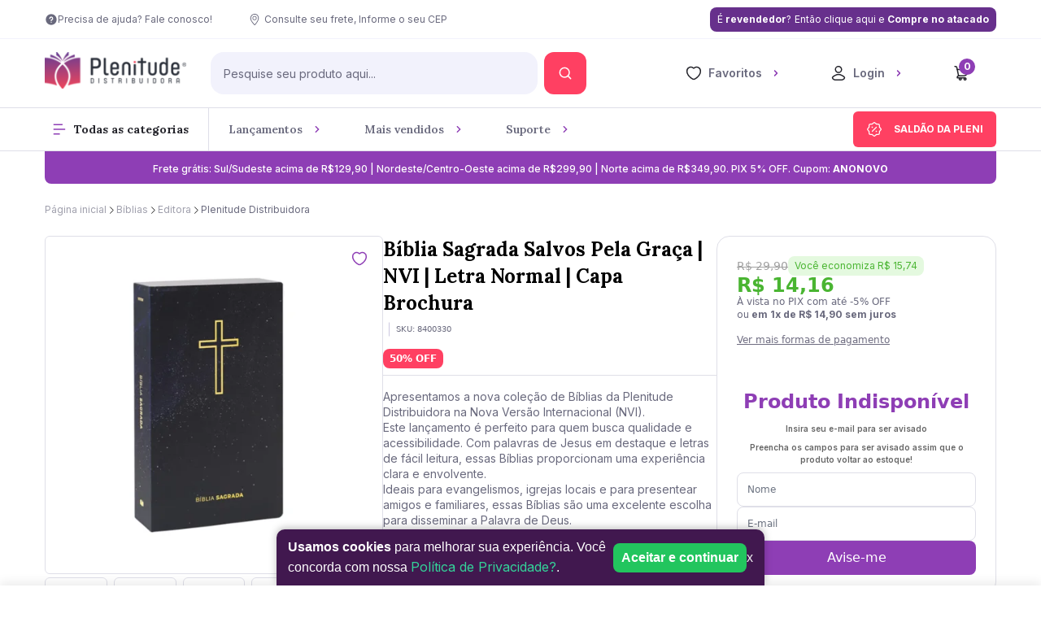

--- FILE ---
content_type: text/html; charset=utf-8
request_url: https://www.plenitudedistribuidora.com.br/biblia-sagrada-salvos-pela-graca-nvi-letra-normal-capa-brochura-95023
body_size: 39517
content:
<!DOCTYPE html><html lang=pt-BR><head><title>Bíblia Sagrada Salvos Pela Graça | NVI | Letra Normal | Capa Brochura</title><link rel=icon type=image/png href="https://plenitudedistribuidora.fbitsstatic.net/sf/img/favicon.png?theme=proexdev&v=202601071531
                " /><script>let gtagSetup</script><script>let gtmSetup;gtmSetup=()=>{(function(n,t,i,r,u){n[r]=n[r]||[];n[r].push({"gtm.start":(new Date).getTime(),event:"gtm.js"});var e=t.getElementsByTagName(i)[0],f=t.createElement(i),o=r!="dataLayer"?"&l="+r:"";f.async=!0;f.src="https://www.googletagmanager.com/gtm.js?id="+u+o;e.parentNode.insertBefore(f,e)})(window,document,"script","dataLayer","GTM-W49KZ29");const t=document.createElement("noscript"),n=document.createElement("iframe");n.src="https://www.googletagmanager.com/ns.html?id=GTM-W49KZ29";n.height="0";n.width="0";n.style.display="none";n.style.visibility="hidden";t.appendChild(n);const i=document.getElementsByTagName("body")[0];i.insertBefore(t,i.firstChild)}</script><script>function dataLayerSetup(n){if(window.dataLayerConfigured)return!1;window.dataLayerConfigured=!0;!gtmSetup||gtmSetup(n);!gtagSetup||gtagSetup(n);window.dispatchEvent(new CustomEvent("dataLayerConfigured"))}</script><script type=application/ld+json>{"@context":"https://schema.org/","@type":"Product","name":"Bíblia Sagrada Salvos Pela Graça | NVI | Letra Normal | Capa Brochura","image":["https://plenitudedistribuidora.fbitsstatic.net/img/p/biblia-sagrada-salvos-pela-graca-nvi-letra-normal-capa-brochura-95023/283956-1.jpg?w=400&h=400&v=no-value","https://plenitudedistribuidora.fbitsstatic.net/img/p/biblia-sagrada-salvos-pela-graca-nvi-letra-normal-capa-brochura-95023/283956-2.jpg?w=400&h=400&v=no-value","https://plenitudedistribuidora.fbitsstatic.net/img/p/biblia-sagrada-salvos-pela-graca-nvi-letra-normal-capa-brochura-95023/283956-3.jpg?w=400&h=400&v=no-value","https://plenitudedistribuidora.fbitsstatic.net/img/p/biblia-sagrada-salvos-pela-graca-nvi-letra-normal-capa-brochura-95023/283956-4.jpg?w=400&h=400&v=no-value","https://plenitudedistribuidora.fbitsstatic.net/img/p/biblia-sagrada-salvos-pela-graca-nvi-letra-normal-capa-brochura-95023/283956-5.jpg?w=400&h=400&v=no-value","https://plenitudedistribuidora.fbitsstatic.net/img/p/biblia-sagrada-salvos-pela-graca-nvi-letra-normal-capa-brochura-95023/283956-6.jpg?w=400&h=400&v=no-value","https://plenitudedistribuidora.fbitsstatic.net/img/p/biblia-sagrada-salvos-pela-graca-nvi-letra-normal-capa-brochura-95023/283956-7.jpg?w=400&h=400&v=no-value","https://plenitudedistribuidora.fbitsstatic.net/img/p/biblia-sagrada-salvos-pela-graca-nvi-letra-normal-capa-brochura-95023/283956-9.jpg?w=400&h=400&v=no-value","https://plenitudedistribuidora.fbitsstatic.net/img/p/biblia-sagrada-salvos-pela-graca-nvi-letra-normal-capa-brochura-95023/283956-10.jpg?w=400&h=400&v=no-value","https://plenitudedistribuidora.fbitsstatic.net/img/p/biblia-sagrada-salvos-pela-graca-nvi-letra-normal-capa-brochura-95023/283956-8.jpg?w=400&h=400&v=no-value"],"sku":"8400330","gtin13":"9786583008091","url":"https://www.plenitudedistribuidora.com.br/biblia-sagrada-salvos-pela-graca-nvi-letra-normal-capa-brochura-95023","brand":{"@type":"Brand","name":"Plenitude Distribuidora"},"offers":{"@type":"Offer","url":"https://www.plenitudedistribuidora.com.br/biblia-sagrada-salvos-pela-graca-nvi-letra-normal-capa-brochura-95023","priceCurrency":"BRL","price":"14.9","availability":"https://schema.org/OutOfStock","itemCondition":"https://schema.org/NewCondition"}}</script><link href="https://plenitudedistribuidora.fbitsstatic.net/sf/bundle/?type=css&paths=navbar,footer,mini_cart,product,user_login,spot,output,swiffy-slider&theme=proexdev&v=202601071531" rel=stylesheet /><style rel=stylesheet>.swiper-container{margin:0 auto;position:relative;overflow:hidden;list-style:none;padding:0;z-index:1}.swiper-container-no-flexbox .swiper-slide{float:left}.swiper-container-vertical>.swiper-wrapper{-webkit-box-orient:vertical;-webkit-box-direction:normal;-webkit-flex-direction:column;-ms-flex-direction:column;flex-direction:column}.swiper-wrapper{position:relative;width:100%;height:100%;z-index:1;display:-webkit-box;display:-webkit-flex;display:-ms-flexbox;display:flex;-webkit-transition-property:-webkit-transform;transition-property:-webkit-transform;-o-transition-property:transform;transition-property:transform;transition-property:transform,-webkit-transform;-webkit-box-sizing:content-box;box-sizing:content-box}.swiper-container-android .swiper-slide,.swiper-wrapper{-webkit-transform:translate3d(0,0,0);transform:translate3d(0,0,0)}.swiper-container-multirow>.swiper-wrapper{-webkit-flex-wrap:wrap;-ms-flex-wrap:wrap;flex-wrap:wrap}.swiper-container-free-mode>.swiper-wrapper{-webkit-transition-timing-function:ease-out;-o-transition-timing-function:ease-out;transition-timing-function:ease-out;margin:0 auto}.swiper-slide{-webkit-flex-shrink:0;-ms-flex-negative:0;flex-shrink:0;width:100%;height:100%;position:relative;-webkit-transition-property:-webkit-transform;transition-property:-webkit-transform;-o-transition-property:transform;transition-property:transform;transition-property:transform,-webkit-transform}.swiper-slide-invisible-blank{visibility:hidden}.swiper-container-autoheight,.swiper-container-autoheight .swiper-slide{height:auto}.swiper-container-autoheight .swiper-wrapper{-webkit-box-align:start;-webkit-align-items:flex-start;-ms-flex-align:start;align-items:flex-start;-webkit-transition-property:height,-webkit-transform;transition-property:height,-webkit-transform;-o-transition-property:transform,height;transition-property:transform,height;transition-property:transform,height,-webkit-transform}.swiper-container-3d{-webkit-perspective:1200px;perspective:1200px}.swiper-container-3d .swiper-cube-shadow,.swiper-container-3d .swiper-slide,.swiper-container-3d .swiper-slide-shadow-bottom,.swiper-container-3d .swiper-slide-shadow-left,.swiper-container-3d .swiper-slide-shadow-right,.swiper-container-3d .swiper-slide-shadow-top,.swiper-container-3d .swiper-wrapper{-webkit-transform-style:preserve-3d;transform-style:preserve-3d}.swiper-container-3d .swiper-slide-shadow-bottom,.swiper-container-3d .swiper-slide-shadow-left,.swiper-container-3d .swiper-slide-shadow-right,.swiper-container-3d .swiper-slide-shadow-top{position:absolute;left:0;top:0;width:100%;height:100%;pointer-events:none;z-index:10}.swiper-container-3d .swiper-slide-shadow-left{background-image:-webkit-gradient(linear,right top,left top,from(rgba(0,0,0,.5)),to(rgba(0,0,0,0)));background-image:-webkit-linear-gradient(right,rgba(0,0,0,.5),rgba(0,0,0,0));background-image:-o-linear-gradient(right,rgba(0,0,0,.5),rgba(0,0,0,0));background-image:linear-gradient(to left,rgba(0,0,0,.5),rgba(0,0,0,0))}.swiper-container-3d .swiper-slide-shadow-right{background-image:-webkit-gradient(linear,left top,right top,from(rgba(0,0,0,.5)),to(rgba(0,0,0,0)));background-image:-webkit-linear-gradient(left,rgba(0,0,0,.5),rgba(0,0,0,0));background-image:-o-linear-gradient(left,rgba(0,0,0,.5),rgba(0,0,0,0));background-image:linear-gradient(to right,rgba(0,0,0,.5),rgba(0,0,0,0))}.swiper-container-3d .swiper-slide-shadow-top{background-image:-webkit-gradient(linear,left bottom,left top,from(rgba(0,0,0,.5)),to(rgba(0,0,0,0)));background-image:-webkit-linear-gradient(bottom,rgba(0,0,0,.5),rgba(0,0,0,0));background-image:-o-linear-gradient(bottom,rgba(0,0,0,.5),rgba(0,0,0,0));background-image:linear-gradient(to top,rgba(0,0,0,.5),rgba(0,0,0,0))}.swiper-container-3d .swiper-slide-shadow-bottom{background-image:-webkit-gradient(linear,left top,left bottom,from(rgba(0,0,0,.5)),to(rgba(0,0,0,0)));background-image:-webkit-linear-gradient(top,rgba(0,0,0,.5),rgba(0,0,0,0));background-image:-o-linear-gradient(top,rgba(0,0,0,.5),rgba(0,0,0,0));background-image:linear-gradient(to bottom,rgba(0,0,0,.5),rgba(0,0,0,0))}.swiper-container-wp8-horizontal,.swiper-container-wp8-horizontal>.swiper-wrapper{-ms-touch-action:pan-y;touch-action:pan-y}.swiper-container-wp8-vertical,.swiper-container-wp8-vertical>.swiper-wrapper{-ms-touch-action:pan-x;touch-action:pan-x}.swiper-button-next,.swiper-button-prev{position:absolute;top:50%;width:27px;height:44px;margin-top:-22px;z-index:10;cursor:pointer;background-size:27px 44px;background-position:center;background-repeat:no-repeat}.swiper-button-next.swiper-button-disabled,.swiper-button-prev.swiper-button-disabled{opacity:.35;cursor:auto;pointer-events:none}.swiper-button-prev,.swiper-container-rtl .swiper-button-next{background-image:url("data:image/svg+xml;charset=utf-8,%3Csvg%20xmlns%3D'http%3A%2F%2Fwww.w3.org%2F2000%2Fsvg'%20viewBox%3D'0%200%2027%2044'%3E%3Cpath%20d%3D'M0%2C22L22%2C0l2.1%2C2.1L4.2%2C22l19.9%2C19.9L22%2C44L0%2C22L0%2C22L0%2C22z'%20fill%3D'%23007aff'%2F%3E%3C%2Fsvg%3E");left:10px;right:auto}.swiper-button-next,.swiper-container-rtl .swiper-button-prev{background-image:url("data:image/svg+xml;charset=utf-8,%3Csvg%20xmlns%3D'http%3A%2F%2Fwww.w3.org%2F2000%2Fsvg'%20viewBox%3D'0%200%2027%2044'%3E%3Cpath%20d%3D'M27%2C22L27%2C22L5%2C44l-2.1-2.1L22.8%2C22L2.9%2C2.1L5%2C0L27%2C22L27%2C22z'%20fill%3D'%23007aff'%2F%3E%3C%2Fsvg%3E");right:10px;left:auto}.swiper-button-prev.swiper-button-white,.swiper-container-rtl .swiper-button-next.swiper-button-white{background-image:url("data:image/svg+xml;charset=utf-8,%3Csvg%20xmlns%3D'http%3A%2F%2Fwww.w3.org%2F2000%2Fsvg'%20viewBox%3D'0%200%2027%2044'%3E%3Cpath%20d%3D'M0%2C22L22%2C0l2.1%2C2.1L4.2%2C22l19.9%2C19.9L22%2C44L0%2C22L0%2C22L0%2C22z'%20fill%3D'%23ffffff'%2F%3E%3C%2Fsvg%3E")}.swiper-button-next.swiper-button-white,.swiper-container-rtl .swiper-button-prev.swiper-button-white{background-image:url("data:image/svg+xml;charset=utf-8,%3Csvg%20xmlns%3D'http%3A%2F%2Fwww.w3.org%2F2000%2Fsvg'%20viewBox%3D'0%200%2027%2044'%3E%3Cpath%20d%3D'M27%2C22L27%2C22L5%2C44l-2.1-2.1L22.8%2C22L2.9%2C2.1L5%2C0L27%2C22L27%2C22z'%20fill%3D'%23ffffff'%2F%3E%3C%2Fsvg%3E")}.swiper-button-prev.swiper-button-black,.swiper-container-rtl .swiper-button-next.swiper-button-black{background-image:url("data:image/svg+xml;charset=utf-8,%3Csvg%20xmlns%3D'http%3A%2F%2Fwww.w3.org%2F2000%2Fsvg'%20viewBox%3D'0%200%2027%2044'%3E%3Cpath%20d%3D'M0%2C22L22%2C0l2.1%2C2.1L4.2%2C22l19.9%2C19.9L22%2C44L0%2C22L0%2C22L0%2C22z'%20fill%3D'%23000000'%2F%3E%3C%2Fsvg%3E")}.swiper-button-next.swiper-button-black,.swiper-container-rtl .swiper-button-prev.swiper-button-black{background-image:url("data:image/svg+xml;charset=utf-8,%3Csvg%20xmlns%3D'http%3A%2F%2Fwww.w3.org%2F2000%2Fsvg'%20viewBox%3D'0%200%2027%2044'%3E%3Cpath%20d%3D'M27%2C22L27%2C22L5%2C44l-2.1-2.1L22.8%2C22L2.9%2C2.1L5%2C0L27%2C22L27%2C22z'%20fill%3D'%23000000'%2F%3E%3C%2Fsvg%3E")}.swiper-button-lock{display:none}.swiper-pagination{position:absolute;text-align:center;-webkit-transition:.3s opacity;-o-transition:.3s opacity;transition:.3s opacity;-webkit-transform:translate3d(0,0,0);transform:translate3d(0,0,0);z-index:10}.swiper-pagination.swiper-pagination-hidden{opacity:0}.swiper-container-horizontal>.swiper-pagination-bullets,.swiper-pagination-custom,.swiper-pagination-fraction{bottom:10px;left:0;width:100%}.swiper-pagination-bullets-dynamic{overflow:hidden;font-size:0}.swiper-pagination-bullets-dynamic .swiper-pagination-bullet{-webkit-transform:scale(.33);-ms-transform:scale(.33);transform:scale(.33);position:relative}.swiper-pagination-bullets-dynamic .swiper-pagination-bullet-active{-webkit-transform:scale(1);-ms-transform:scale(1);transform:scale(1)}.swiper-pagination-bullets-dynamic .swiper-pagination-bullet-active-main{-webkit-transform:scale(1);-ms-transform:scale(1);transform:scale(1)}.swiper-pagination-bullets-dynamic .swiper-pagination-bullet-active-prev{-webkit-transform:scale(.66);-ms-transform:scale(.66);transform:scale(.66)}.swiper-pagination-bullets-dynamic .swiper-pagination-bullet-active-prev-prev{-webkit-transform:scale(.33);-ms-transform:scale(.33);transform:scale(.33)}.swiper-pagination-bullets-dynamic .swiper-pagination-bullet-active-next{-webkit-transform:scale(.66);-ms-transform:scale(.66);transform:scale(.66)}.swiper-pagination-bullets-dynamic .swiper-pagination-bullet-active-next-next{-webkit-transform:scale(.33);-ms-transform:scale(.33);transform:scale(.33)}.swiper-pagination-bullet{width:8px;height:8px;display:inline-block;border-radius:100%;background:#000;opacity:.2}button.swiper-pagination-bullet{border:none;margin:0;padding:0;-webkit-box-shadow:none;box-shadow:none;-webkit-appearance:none;-moz-appearance:none;appearance:none}.swiper-pagination-clickable .swiper-pagination-bullet{cursor:pointer}.swiper-pagination-bullet-active{opacity:1;background:#007aff}.swiper-container-vertical>.swiper-pagination-bullets{right:10px;top:50%;-webkit-transform:translate3d(0,-50%,0);transform:translate3d(0,-50%,0)}.swiper-container-vertical>.swiper-pagination-bullets .swiper-pagination-bullet{margin:6px 0;display:block}.swiper-container-vertical>.swiper-pagination-bullets.swiper-pagination-bullets-dynamic{top:50%;-webkit-transform:translateY(-50%);-ms-transform:translateY(-50%);transform:translateY(-50%);width:8px}.swiper-container-vertical>.swiper-pagination-bullets.swiper-pagination-bullets-dynamic .swiper-pagination-bullet{display:inline-block;-webkit-transition:.2s top,.2s -webkit-transform;transition:.2s top,.2s -webkit-transform;-o-transition:.2s transform,.2s top;transition:.2s transform,.2s top;transition:.2s transform,.2s top,.2s -webkit-transform}.swiper-container-horizontal>.swiper-pagination-bullets .swiper-pagination-bullet{margin:0 4px}.swiper-container-horizontal>.swiper-pagination-bullets.swiper-pagination-bullets-dynamic{left:50%;-webkit-transform:translateX(-50%);-ms-transform:translateX(-50%);transform:translateX(-50%);white-space:nowrap}.swiper-container-horizontal>.swiper-pagination-bullets.swiper-pagination-bullets-dynamic .swiper-pagination-bullet{-webkit-transition:.2s left,.2s -webkit-transform;transition:.2s left,.2s -webkit-transform;-o-transition:.2s transform,.2s left;transition:.2s transform,.2s left;transition:.2s transform,.2s left,.2s -webkit-transform}.swiper-container-horizontal.swiper-container-rtl>.swiper-pagination-bullets-dynamic .swiper-pagination-bullet{-webkit-transition:.2s right,.2s -webkit-transform;transition:.2s right,.2s -webkit-transform;-o-transition:.2s transform,.2s right;transition:.2s transform,.2s right;transition:.2s transform,.2s right,.2s -webkit-transform}.swiper-pagination-progressbar{background:rgba(0,0,0,.25);position:absolute}.swiper-pagination-progressbar .swiper-pagination-progressbar-fill{background:#007aff;position:absolute;left:0;top:0;width:100%;height:100%;-webkit-transform:scale(0);-ms-transform:scale(0);transform:scale(0);-webkit-transform-origin:left top;-ms-transform-origin:left top;transform-origin:left top}.swiper-container-rtl .swiper-pagination-progressbar .swiper-pagination-progressbar-fill{-webkit-transform-origin:right top;-ms-transform-origin:right top;transform-origin:right top}.swiper-container-horizontal>.swiper-pagination-progressbar,.swiper-container-vertical>.swiper-pagination-progressbar.swiper-pagination-progressbar-opposite{width:100%;height:4px;left:0;top:0}.swiper-container-horizontal>.swiper-pagination-progressbar.swiper-pagination-progressbar-opposite,.swiper-container-vertical>.swiper-pagination-progressbar{width:4px;height:100%;left:0;top:0}.swiper-pagination-white .swiper-pagination-bullet-active{background:#fff}.swiper-pagination-progressbar.swiper-pagination-white{background:rgba(255,255,255,.25)}.swiper-pagination-progressbar.swiper-pagination-white .swiper-pagination-progressbar-fill{background:#fff}.swiper-pagination-black .swiper-pagination-bullet-active{background:#000}.swiper-pagination-progressbar.swiper-pagination-black{background:rgba(0,0,0,.25)}.swiper-pagination-progressbar.swiper-pagination-black .swiper-pagination-progressbar-fill{background:#000}.swiper-pagination-lock{display:none}.swiper-scrollbar{border-radius:10px;position:relative;-ms-touch-action:none;background:rgba(0,0,0,.1)}.swiper-container-horizontal>.swiper-scrollbar{position:absolute;left:1%;bottom:3px;z-index:50;height:5px;width:98%}.swiper-container-vertical>.swiper-scrollbar{position:absolute;right:3px;top:1%;z-index:50;width:5px;height:98%}.swiper-scrollbar-drag{height:100%;width:100%;position:relative;background:rgba(0,0,0,.5);border-radius:10px;left:0;top:0}.swiper-scrollbar-cursor-drag{cursor:move}.swiper-scrollbar-lock{display:none}.swiper-zoom-container{width:100%;height:100%;display:-webkit-box;display:-webkit-flex;display:-ms-flexbox;display:flex;-webkit-box-pack:center;-webkit-justify-content:center;-ms-flex-pack:center;justify-content:center;-webkit-box-align:center;-webkit-align-items:center;-ms-flex-align:center;align-items:center;text-align:center}.swiper-zoom-container>canvas,.swiper-zoom-container>img,.swiper-zoom-container>svg{max-width:100%;max-height:100%;-o-object-fit:contain;object-fit:contain}.swiper-slide-zoomed{cursor:move}.swiper-lazy-preloader{width:42px;height:42px;position:absolute;left:50%;top:50%;margin-left:-21px;margin-top:-21px;z-index:10;-webkit-transform-origin:50%;-ms-transform-origin:50%;transform-origin:50%;-webkit-animation:swiper-preloader-spin 1s steps(12,end) infinite;animation:swiper-preloader-spin 1s steps(12,end) infinite}.swiper-lazy-preloader:after{display:block;content:'';width:100%;height:100%;background-image:url("data:image/svg+xml;charset=utf-8,%3Csvg%20viewBox%3D'0%200%20120%20120'%20xmlns%3D'http%3A%2F%2Fwww.w3.org%2F2000%2Fsvg'%20xmlns%3Axlink%3D'http%3A%2F%2Fwww.w3.org%2F1999%2Fxlink'%3E%3Cdefs%3E%3Cline%20id%3D'l'%20x1%3D'60'%20x2%3D'60'%20y1%3D'7'%20y2%3D'27'%20stroke%3D'%236c6c6c'%20stroke-width%3D'11'%20stroke-linecap%3D'round'%2F%3E%3C%2Fdefs%3E%3Cg%3E%3Cuse%20xlink%3Ahref%3D'%23l'%20opacity%3D'.27'%2F%3E%3Cuse%20xlink%3Ahref%3D'%23l'%20opacity%3D'.27'%20transform%3D'rotate(30%2060%2C60)'%2F%3E%3Cuse%20xlink%3Ahref%3D'%23l'%20opacity%3D'.27'%20transform%3D'rotate(60%2060%2C60)'%2F%3E%3Cuse%20xlink%3Ahref%3D'%23l'%20opacity%3D'.27'%20transform%3D'rotate(90%2060%2C60)'%2F%3E%3Cuse%20xlink%3Ahref%3D'%23l'%20opacity%3D'.27'%20transform%3D'rotate(120%2060%2C60)'%2F%3E%3Cuse%20xlink%3Ahref%3D'%23l'%20opacity%3D'.27'%20transform%3D'rotate(150%2060%2C60)'%2F%3E%3Cuse%20xlink%3Ahref%3D'%23l'%20opacity%3D'.37'%20transform%3D'rotate(180%2060%2C60)'%2F%3E%3Cuse%20xlink%3Ahref%3D'%23l'%20opacity%3D'.46'%20transform%3D'rotate(210%2060%2C60)'%2F%3E%3Cuse%20xlink%3Ahref%3D'%23l'%20opacity%3D'.56'%20transform%3D'rotate(240%2060%2C60)'%2F%3E%3Cuse%20xlink%3Ahref%3D'%23l'%20opacity%3D'.66'%20transform%3D'rotate(270%2060%2C60)'%2F%3E%3Cuse%20xlink%3Ahref%3D'%23l'%20opacity%3D'.75'%20transform%3D'rotate(300%2060%2C60)'%2F%3E%3Cuse%20xlink%3Ahref%3D'%23l'%20opacity%3D'.85'%20transform%3D'rotate(330%2060%2C60)'%2F%3E%3C%2Fg%3E%3C%2Fsvg%3E");background-position:50%;background-size:100%;background-repeat:no-repeat}.swiper-lazy-preloader-white:after{background-image:url("data:image/svg+xml;charset=utf-8,%3Csvg%20viewBox%3D'0%200%20120%20120'%20xmlns%3D'http%3A%2F%2Fwww.w3.org%2F2000%2Fsvg'%20xmlns%3Axlink%3D'http%3A%2F%2Fwww.w3.org%2F1999%2Fxlink'%3E%3Cdefs%3E%3Cline%20id%3D'l'%20x1%3D'60'%20x2%3D'60'%20y1%3D'7'%20y2%3D'27'%20stroke%3D'%23fff'%20stroke-width%3D'11'%20stroke-linecap%3D'round'%2F%3E%3C%2Fdefs%3E%3Cg%3E%3Cuse%20xlink%3Ahref%3D'%23l'%20opacity%3D'.27'%2F%3E%3Cuse%20xlink%3Ahref%3D'%23l'%20opacity%3D'.27'%20transform%3D'rotate(30%2060%2C60)'%2F%3E%3Cuse%20xlink%3Ahref%3D'%23l'%20opacity%3D'.27'%20transform%3D'rotate(60%2060%2C60)'%2F%3E%3Cuse%20xlink%3Ahref%3D'%23l'%20opacity%3D'.27'%20transform%3D'rotate(90%2060%2C60)'%2F%3E%3Cuse%20xlink%3Ahref%3D'%23l'%20opacity%3D'.27'%20transform%3D'rotate(120%2060%2C60)'%2F%3E%3Cuse%20xlink%3Ahref%3D'%23l'%20opacity%3D'.27'%20transform%3D'rotate(150%2060%2C60)'%2F%3E%3Cuse%20xlink%3Ahref%3D'%23l'%20opacity%3D'.37'%20transform%3D'rotate(180%2060%2C60)'%2F%3E%3Cuse%20xlink%3Ahref%3D'%23l'%20opacity%3D'.46'%20transform%3D'rotate(210%2060%2C60)'%2F%3E%3Cuse%20xlink%3Ahref%3D'%23l'%20opacity%3D'.56'%20transform%3D'rotate(240%2060%2C60)'%2F%3E%3Cuse%20xlink%3Ahref%3D'%23l'%20opacity%3D'.66'%20transform%3D'rotate(270%2060%2C60)'%2F%3E%3Cuse%20xlink%3Ahref%3D'%23l'%20opacity%3D'.75'%20transform%3D'rotate(300%2060%2C60)'%2F%3E%3Cuse%20xlink%3Ahref%3D'%23l'%20opacity%3D'.85'%20transform%3D'rotate(330%2060%2C60)'%2F%3E%3C%2Fg%3E%3C%2Fsvg%3E")}@-webkit-keyframes swiper-preloader-spin{100%{-webkit-transform:rotate(360deg);transform:rotate(360deg)}}@keyframes swiper-preloader-spin{100%{-webkit-transform:rotate(360deg);transform:rotate(360deg)}}.swiper-container .swiper-notification{position:absolute;left:0;top:0;pointer-events:none;opacity:0;z-index:-1000}.swiper-container-fade.swiper-container-free-mode .swiper-slide{-webkit-transition-timing-function:ease-out;-o-transition-timing-function:ease-out;transition-timing-function:ease-out}.swiper-container-fade .swiper-slide{pointer-events:none;-webkit-transition-property:opacity;-o-transition-property:opacity;transition-property:opacity}.swiper-container-fade .swiper-slide .swiper-slide{pointer-events:none}.swiper-container-fade .swiper-slide-active,.swiper-container-fade .swiper-slide-active .swiper-slide-active{pointer-events:auto}.swiper-container-cube{overflow:visible}.swiper-container-cube .swiper-slide{pointer-events:none;-webkit-backface-visibility:hidden;backface-visibility:hidden;z-index:1;visibility:hidden;-webkit-transform-origin:0 0;-ms-transform-origin:0 0;transform-origin:0 0;width:100%;height:100%}.swiper-container-cube .swiper-slide .swiper-slide{pointer-events:none}.swiper-container-cube.swiper-container-rtl .swiper-slide{-webkit-transform-origin:100% 0;-ms-transform-origin:100% 0;transform-origin:100% 0}.swiper-container-cube .swiper-slide-active,.swiper-container-cube .swiper-slide-active .swiper-slide-active{pointer-events:auto}.swiper-container-cube .swiper-slide-active,.swiper-container-cube .swiper-slide-next,.swiper-container-cube .swiper-slide-next+.swiper-slide,.swiper-container-cube .swiper-slide-prev{pointer-events:auto;visibility:visible}.swiper-container-cube .swiper-slide-shadow-bottom,.swiper-container-cube .swiper-slide-shadow-left,.swiper-container-cube .swiper-slide-shadow-right,.swiper-container-cube .swiper-slide-shadow-top{z-index:0;-webkit-backface-visibility:hidden;backface-visibility:hidden}.swiper-container-cube .swiper-cube-shadow{position:absolute;left:0;bottom:0;width:100%;height:100%;background:#000;opacity:.6;-webkit-filter:blur(50px);filter:blur(50px);z-index:0}.swiper-container-flip{overflow:visible}.swiper-container-flip .swiper-slide{pointer-events:none;-webkit-backface-visibility:hidden;backface-visibility:hidden;z-index:1}.swiper-container-flip .swiper-slide .swiper-slide{pointer-events:none}.swiper-container-flip .swiper-slide-active,.swiper-container-flip .swiper-slide-active .swiper-slide-active{pointer-events:auto}.swiper-container-flip .swiper-slide-shadow-bottom,.swiper-container-flip .swiper-slide-shadow-left,.swiper-container-flip .swiper-slide-shadow-right,.swiper-container-flip .swiper-slide-shadow-top{z-index:0;-webkit-backface-visibility:hidden;backface-visibility:hidden}.swiper-container-coverflow .swiper-wrapper{-ms-perspective:1200px}</style><style rel=stylesheet>@font-face{font-family:swiper-icons;src:url('data:application/font-woff;charset=utf-8;base64, [base64]//wADZ2x5ZgAAAywAAADMAAAD2MHtryVoZWFkAAABbAAAADAAAAA2E2+eoWhoZWEAAAGcAAAAHwAAACQC9gDzaG10eAAAAigAAAAZAAAArgJkABFsb2NhAAAC0AAAAFoAAABaFQAUGG1heHAAAAG8AAAAHwAAACAAcABAbmFtZQAAA/gAAAE5AAACXvFdBwlwb3N0AAAFNAAAAGIAAACE5s74hXjaY2BkYGAAYpf5Hu/j+W2+MnAzMYDAzaX6QjD6/4//Bxj5GA8AuRwMYGkAPywL13jaY2BkYGA88P8Agx4j+/8fQDYfA1AEBWgDAIB2BOoAeNpjYGRgYNBh4GdgYgABEMnIABJzYNADCQAACWgAsQB42mNgYfzCOIGBlYGB0YcxjYGBwR1Kf2WQZGhhYGBiYGVmgAFGBiQQkOaawtDAoMBQxXjg/wEGPcYDDA4wNUA2CCgwsAAAO4EL6gAAeNpj2M0gyAACqxgGNWBkZ2D4/wMA+xkDdgAAAHjaY2BgYGaAYBkGRgYQiAHyGMF8FgYHIM3DwMHABGQrMOgyWDLEM1T9/w8UBfEMgLzE////P/5//f/V/xv+r4eaAAeMbAxwIUYmIMHEgKYAYjUcsDAwsLKxc3BycfPw8jEQA/[base64]/uznmfPFBNODM2K7MTQ45YEAZqGP81AmGGcF3iPqOop0r1SPTaTbVkfUe4HXj97wYE+yNwWYxwWu4v1ugWHgo3S1XdZEVqWM7ET0cfnLGxWfkgR42o2PvWrDMBSFj/IHLaF0zKjRgdiVMwScNRAoWUoH78Y2icB/yIY09An6AH2Bdu/UB+yxopYshQiEvnvu0dURgDt8QeC8PDw7Fpji3fEA4z/PEJ6YOB5hKh4dj3EvXhxPqH/SKUY3rJ7srZ4FZnh1PMAtPhwP6fl2PMJMPDgeQ4rY8YT6Gzao0eAEA409DuggmTnFnOcSCiEiLMgxCiTI6Cq5DZUd3Qmp10vO0LaLTd2cjN4fOumlc7lUYbSQcZFkutRG7g6JKZKy0RmdLY680CDnEJ+UMkpFFe1RN7nxdVpXrC4aTtnaurOnYercZg2YVmLN/d/gczfEimrE/fs/bOuq29Zmn8tloORaXgZgGa78yO9/cnXm2BpaGvq25Dv9S4E9+5SIc9PqupJKhYFSSl47+Qcr1mYNAAAAeNptw0cKwkAAAMDZJA8Q7OUJvkLsPfZ6zFVERPy8qHh2YER+3i/BP83vIBLLySsoKimrqKqpa2hp6+jq6RsYGhmbmJqZSy0sraxtbO3sHRydnEMU4uR6yx7JJXveP7WrDycAAAAAAAH//wACeNpjYGRgYOABYhkgZgJCZgZNBkYGLQZtIJsFLMYAAAw3ALgAeNolizEKgDAQBCchRbC2sFER0YD6qVQiBCv/H9ezGI6Z5XBAw8CBK/m5iQQVauVbXLnOrMZv2oLdKFa8Pjuru2hJzGabmOSLzNMzvutpB3N42mNgZGBg4GKQYzBhYMxJLMlj4GBgAYow/P/PAJJhLM6sSoWKfWCAAwDAjgbRAAB42mNgYGBkAIIbCZo5IPrmUn0hGA0AO8EFTQAA');font-weight:400;font-style:normal}:root{--swiper-theme-color:#007aff}.swiper,swiper-container{margin-left:auto;margin-right:auto;position:relative;overflow:hidden;list-style:none;padding:0;z-index:1;display:block}.swiper-vertical>.swiper-wrapper{flex-direction:column}.swiper-wrapper{position:relative;width:100%;height:100%;z-index:1;display:flex;transition-property:transform;transition-timing-function:var(--swiper-wrapper-transition-timing-function,initial);box-sizing:content-box}.swiper-android .swiper-slide,.swiper-wrapper{transform:translate3d(0,0,0)}.swiper-horizontal{touch-action:pan-y}.swiper-vertical{touch-action:pan-x}.swiper-slide,swiper-slide{flex-shrink:0;width:100%;height:100%;position:relative;transition-property:transform;display:block}.swiper-slide-invisible-blank{visibility:hidden}.swiper-autoheight,.swiper-autoheight .swiper-slide{height:auto}.swiper-autoheight .swiper-wrapper{align-items:flex-start;transition-property:transform,height}.swiper-backface-hidden .swiper-slide{transform:translateZ(0);-webkit-backface-visibility:hidden;backface-visibility:hidden}.swiper-3d.swiper-css-mode .swiper-wrapper{perspective:1200px}.swiper-3d .swiper-wrapper{transform-style:preserve-3d}.swiper-3d{perspective:1200px}.swiper-3d .swiper-cube-shadow,.swiper-3d .swiper-slide,.swiper-3d .swiper-slide-shadow,.swiper-3d .swiper-slide-shadow-bottom,.swiper-3d .swiper-slide-shadow-left,.swiper-3d .swiper-slide-shadow-right,.swiper-3d .swiper-slide-shadow-top{transform-style:preserve-3d}.swiper-3d .swiper-slide-shadow,.swiper-3d .swiper-slide-shadow-bottom,.swiper-3d .swiper-slide-shadow-left,.swiper-3d .swiper-slide-shadow-right,.swiper-3d .swiper-slide-shadow-top{position:absolute;left:0;top:0;width:100%;height:100%;pointer-events:none;z-index:10}.swiper-3d .swiper-slide-shadow{background:rgba(0,0,0,.15)}.swiper-3d .swiper-slide-shadow-left{background-image:linear-gradient(to left,rgba(0,0,0,.5),rgba(0,0,0,0))}.swiper-3d .swiper-slide-shadow-right{background-image:linear-gradient(to right,rgba(0,0,0,.5),rgba(0,0,0,0))}.swiper-3d .swiper-slide-shadow-top{background-image:linear-gradient(to top,rgba(0,0,0,.5),rgba(0,0,0,0))}.swiper-3d .swiper-slide-shadow-bottom{background-image:linear-gradient(to bottom,rgba(0,0,0,.5),rgba(0,0,0,0))}.swiper-css-mode>.swiper-wrapper{overflow:auto;scrollbar-width:none;-ms-overflow-style:none}.swiper-css-mode>.swiper-wrapper::-webkit-scrollbar{display:none}.swiper-css-mode>.swiper-wrapper>.swiper-slide{scroll-snap-align:start start}.swiper-horizontal.swiper-css-mode>.swiper-wrapper{scroll-snap-type:x mandatory}.swiper-vertical.swiper-css-mode>.swiper-wrapper{scroll-snap-type:y mandatory}.swiper-centered>.swiper-wrapper::before{content:'';flex-shrink:0;order:9999}.swiper-centered>.swiper-wrapper>.swiper-slide{scroll-snap-align:center center;scroll-snap-stop:always}.swiper-centered.swiper-horizontal>.swiper-wrapper>.swiper-slide:first-child{margin-inline-start:var(--swiper-centered-offset-before)}.swiper-centered.swiper-horizontal>.swiper-wrapper::before{height:100%;min-height:1px;width:var(--swiper-centered-offset-after)}.swiper-centered.swiper-vertical>.swiper-wrapper>.swiper-slide:first-child{margin-block-start:var(--swiper-centered-offset-before)}.swiper-centered.swiper-vertical>.swiper-wrapper::before{width:100%;min-width:1px;height:var(--swiper-centered-offset-after)}.swiper-lazy-preloader{width:42px;height:42px;position:absolute;left:50%;top:50%;margin-left:-21px;margin-top:-21px;z-index:10;transform-origin:50%;box-sizing:border-box;border:4px solid var(--swiper-preloader-color,var(--swiper-theme-color));border-radius:50%;border-top-color:transparent}.swiper-watch-progress .swiper-slide-visible .swiper-lazy-preloader,.swiper:not(.swiper-watch-progress) .swiper-lazy-preloader,swiper-container:not(.swiper-watch-progress) .swiper-lazy-preloader{animation:swiper-preloader-spin 1s infinite linear}.swiper-lazy-preloader-white{--swiper-preloader-color:#fff}.swiper-lazy-preloader-black{--swiper-preloader-color:#000}@keyframes swiper-preloader-spin{0%{transform:rotate(0deg)}100%{transform:rotate(360deg)}}.swiper-virtual .swiper-slide{-webkit-backface-visibility:hidden;transform:translateZ(0)}.swiper-virtual.swiper-css-mode .swiper-wrapper::after{content:'';position:absolute;left:0;top:0;pointer-events:none}.swiper-virtual.swiper-css-mode.swiper-horizontal .swiper-wrapper::after{height:1px;width:var(--swiper-virtual-size)}.swiper-virtual.swiper-css-mode.swiper-vertical .swiper-wrapper::after{width:1px;height:var(--swiper-virtual-size)}:root{--swiper-navigation-size:44px}.swiper-button-next,.swiper-button-prev{position:absolute;top:var(--swiper-navigation-top-offset,50%);width:calc(var(--swiper-navigation-size)/44*27);height:var(--swiper-navigation-size);margin-top:calc(0px - (var(--swiper-navigation-size)/2));z-index:10;cursor:pointer;display:flex;align-items:center;justify-content:center;color:var(--swiper-navigation-color,var(--swiper-theme-color))}.swiper-button-next.swiper-button-disabled,.swiper-button-prev.swiper-button-disabled{opacity:.35;cursor:auto;pointer-events:none}.swiper-button-next.swiper-button-hidden,.swiper-button-prev.swiper-button-hidden{opacity:0;cursor:auto;pointer-events:none}.swiper-navigation-disabled .swiper-button-next,.swiper-navigation-disabled .swiper-button-prev{display:none!important}.swiper-button-next:after,.swiper-button-prev:after{font-family:swiper-icons;font-size:var(--swiper-navigation-size);text-transform:none!important;letter-spacing:0;font-variant:initial;line-height:1}.swiper-button-prev,.swiper-rtl .swiper-button-next{left:var(--swiper-navigation-sides-offset,10px);right:auto}.swiper-button-prev:after,.swiper-rtl .swiper-button-next:after{content:'prev'}.swiper-button-next,.swiper-rtl .swiper-button-prev{right:var(--swiper-navigation-sides-offset,10px);left:auto}.swiper-button-next:after,.swiper-rtl .swiper-button-prev:after{content:'next'}.swiper-button-lock{display:none}.swiper-pagination{position:absolute;text-align:center;transition:.3s opacity;transform:translate3d(0,0,0);z-index:10}.swiper-pagination.swiper-pagination-hidden{opacity:0}.swiper-pagination-disabled>.swiper-pagination,.swiper-pagination.swiper-pagination-disabled{display:none!important}.swiper-horizontal>.swiper-pagination-bullets,.swiper-pagination-bullets.swiper-pagination-horizontal,.swiper-pagination-custom,.swiper-pagination-fraction{bottom:var(--swiper-pagination-bottom,8px);top:var(--swiper-pagination-top,auto);left:0;width:100%}.swiper-pagination-bullets-dynamic{overflow:hidden;font-size:0}.swiper-pagination-bullets-dynamic .swiper-pagination-bullet{transform:scale(.33);position:relative}.swiper-pagination-bullets-dynamic .swiper-pagination-bullet-active{transform:scale(1)}.swiper-pagination-bullets-dynamic .swiper-pagination-bullet-active-main{transform:scale(1)}.swiper-pagination-bullets-dynamic .swiper-pagination-bullet-active-prev{transform:scale(.66)}.swiper-pagination-bullets-dynamic .swiper-pagination-bullet-active-prev-prev{transform:scale(.33)}.swiper-pagination-bullets-dynamic .swiper-pagination-bullet-active-next{transform:scale(.66)}.swiper-pagination-bullets-dynamic .swiper-pagination-bullet-active-next-next{transform:scale(.33)}.swiper-pagination-bullet{width:var(--swiper-pagination-bullet-width,var(--swiper-pagination-bullet-size,8px));height:var(--swiper-pagination-bullet-height,var(--swiper-pagination-bullet-size,8px));display:inline-block;border-radius:var(--swiper-pagination-bullet-border-radius,50%);background:var(--swiper-pagination-bullet-inactive-color,#000);opacity:var(--swiper-pagination-bullet-inactive-opacity,.2)}button.swiper-pagination-bullet{border:none;margin:0;padding:0;box-shadow:none;-webkit-appearance:none;appearance:none}.swiper-pagination-clickable .swiper-pagination-bullet{cursor:pointer}.swiper-pagination-bullet:only-child{display:none!important}.swiper-pagination-bullet-active{opacity:var(--swiper-pagination-bullet-opacity,1);background:var(--swiper-pagination-color,var(--swiper-theme-color))}.swiper-pagination-vertical.swiper-pagination-bullets,.swiper-vertical>.swiper-pagination-bullets{right:var(--swiper-pagination-right,8px);left:var(--swiper-pagination-left,auto);top:50%;transform:translate3d(0,-50%,0)}.swiper-pagination-vertical.swiper-pagination-bullets .swiper-pagination-bullet,.swiper-vertical>.swiper-pagination-bullets .swiper-pagination-bullet{margin:var(--swiper-pagination-bullet-vertical-gap,6px) 0;display:block}.swiper-pagination-vertical.swiper-pagination-bullets.swiper-pagination-bullets-dynamic,.swiper-vertical>.swiper-pagination-bullets.swiper-pagination-bullets-dynamic{top:50%;transform:translateY(-50%);width:8px}.swiper-pagination-vertical.swiper-pagination-bullets.swiper-pagination-bullets-dynamic .swiper-pagination-bullet,.swiper-vertical>.swiper-pagination-bullets.swiper-pagination-bullets-dynamic .swiper-pagination-bullet{display:inline-block;transition:.2s transform,.2s top}.swiper-horizontal>.swiper-pagination-bullets .swiper-pagination-bullet,.swiper-pagination-horizontal.swiper-pagination-bullets .swiper-pagination-bullet{margin:0 var(--swiper-pagination-bullet-horizontal-gap,4px)}.swiper-horizontal>.swiper-pagination-bullets.swiper-pagination-bullets-dynamic,.swiper-pagination-horizontal.swiper-pagination-bullets.swiper-pagination-bullets-dynamic{left:50%;transform:translateX(-50%);white-space:nowrap}.swiper-horizontal>.swiper-pagination-bullets.swiper-pagination-bullets-dynamic .swiper-pagination-bullet,.swiper-pagination-horizontal.swiper-pagination-bullets.swiper-pagination-bullets-dynamic .swiper-pagination-bullet{transition:.2s transform,.2s left}.swiper-horizontal.swiper-rtl>.swiper-pagination-bullets-dynamic .swiper-pagination-bullet,:host(.swiper-horizontal.swiper-rtl) .swiper-pagination-bullets-dynamic .swiper-pagination-bullet{transition:.2s transform,.2s right}.swiper-pagination-fraction{color:var(--swiper-pagination-fraction-color,inherit)}.swiper-pagination-progressbar{background:var(--swiper-pagination-progressbar-bg-color,rgba(0,0,0,.25));position:absolute}.swiper-pagination-progressbar .swiper-pagination-progressbar-fill{background:var(--swiper-pagination-color,var(--swiper-theme-color));position:absolute;left:0;top:0;width:100%;height:100%;transform:scale(0);transform-origin:left top}.swiper-rtl .swiper-pagination-progressbar .swiper-pagination-progressbar-fill{transform-origin:right top}.swiper-horizontal>.swiper-pagination-progressbar,.swiper-pagination-progressbar.swiper-pagination-horizontal,.swiper-pagination-progressbar.swiper-pagination-vertical.swiper-pagination-progressbar-opposite,.swiper-vertical>.swiper-pagination-progressbar.swiper-pagination-progressbar-opposite{width:100%;height:var(--swiper-pagination-progressbar-size,4px);left:0;top:0}.swiper-horizontal>.swiper-pagination-progressbar.swiper-pagination-progressbar-opposite,.swiper-pagination-progressbar.swiper-pagination-horizontal.swiper-pagination-progressbar-opposite,.swiper-pagination-progressbar.swiper-pagination-vertical,.swiper-vertical>.swiper-pagination-progressbar{width:var(--swiper-pagination-progressbar-size,4px);height:100%;left:0;top:0}.swiper-pagination-lock{display:none}.swiper-scrollbar{border-radius:var(--swiper-scrollbar-border-radius,10px);position:relative;-ms-touch-action:none;background:var(--swiper-scrollbar-bg-color,rgba(0,0,0,.1))}.swiper-scrollbar-disabled>.swiper-scrollbar,.swiper-scrollbar.swiper-scrollbar-disabled{display:none!important}.swiper-horizontal>.swiper-scrollbar,.swiper-scrollbar.swiper-scrollbar-horizontal{position:absolute;left:var(--swiper-scrollbar-sides-offset,1%);bottom:var(--swiper-scrollbar-bottom,4px);top:var(--swiper-scrollbar-top,auto);z-index:50;height:var(--swiper-scrollbar-size,4px);width:calc(100% - 2*var(--swiper-scrollbar-sides-offset,1%))}.swiper-scrollbar.swiper-scrollbar-vertical,.swiper-vertical>.swiper-scrollbar{position:absolute;left:var(--swiper-scrollbar-left,auto);right:var(--swiper-scrollbar-right,4px);top:var(--swiper-scrollbar-sides-offset,1%);z-index:50;width:var(--swiper-scrollbar-size,4px);height:calc(100% - 2*var(--swiper-scrollbar-sides-offset,1%))}.swiper-scrollbar-drag{height:100%;width:100%;position:relative;background:var(--swiper-scrollbar-drag-bg-color,rgba(0,0,0,.5));border-radius:var(--swiper-scrollbar-border-radius,10px);left:0;top:0}.swiper-scrollbar-cursor-drag{cursor:move}.swiper-scrollbar-lock{display:none}.swiper-zoom-container{width:100%;height:100%;display:flex;justify-content:center;align-items:center;text-align:center}.swiper-zoom-container>canvas,.swiper-zoom-container>img,.swiper-zoom-container>svg{max-width:100%;max-height:100%;object-fit:contain}.swiper-slide-zoomed{cursor:move;touch-action:none}.swiper .swiper-notification,swiper-container .swiper-notification{position:absolute;left:0;top:0;pointer-events:none;opacity:0;z-index:-1000}.swiper-free-mode>.swiper-wrapper{transition-timing-function:ease-out;margin:0 auto}.swiper-grid>.swiper-wrapper{flex-wrap:wrap}.swiper-grid-column>.swiper-wrapper{flex-wrap:wrap;flex-direction:column}.swiper-fade.swiper-free-mode .swiper-slide{transition-timing-function:ease-out}.swiper-fade .swiper-slide{pointer-events:none;transition-property:opacity}.swiper-fade .swiper-slide .swiper-slide{pointer-events:none}.swiper-fade .swiper-slide-active,.swiper-fade .swiper-slide-active .swiper-slide-active{pointer-events:auto}.swiper-cube{overflow:visible}.swiper-cube .swiper-slide{pointer-events:none;-webkit-backface-visibility:hidden;backface-visibility:hidden;z-index:1;visibility:hidden;transform-origin:0 0;width:100%;height:100%}.swiper-cube .swiper-slide .swiper-slide{pointer-events:none}.swiper-cube.swiper-rtl .swiper-slide{transform-origin:100% 0}.swiper-cube .swiper-slide-active,.swiper-cube .swiper-slide-active .swiper-slide-active{pointer-events:auto}.swiper-cube .swiper-slide-active,.swiper-cube .swiper-slide-next,.swiper-cube .swiper-slide-next+.swiper-slide,.swiper-cube .swiper-slide-prev{pointer-events:auto;visibility:visible}.swiper-cube .swiper-slide-shadow-bottom,.swiper-cube .swiper-slide-shadow-left,.swiper-cube .swiper-slide-shadow-right,.swiper-cube .swiper-slide-shadow-top{z-index:0;-webkit-backface-visibility:hidden;backface-visibility:hidden}.swiper-cube .swiper-cube-shadow{position:absolute;left:0;bottom:0;width:100%;height:100%;opacity:.6;z-index:0}.swiper-cube .swiper-cube-shadow:before{content:'';background:#000;position:absolute;left:0;top:0;bottom:0;right:0;filter:blur(50px)}.swiper-flip{overflow:visible}.swiper-flip .swiper-slide{pointer-events:none;-webkit-backface-visibility:hidden;backface-visibility:hidden;z-index:1}.swiper-flip .swiper-slide .swiper-slide{pointer-events:none}.swiper-flip .swiper-slide-active,.swiper-flip .swiper-slide-active .swiper-slide-active{pointer-events:auto}.swiper-flip .swiper-slide-shadow-bottom,.swiper-flip .swiper-slide-shadow-left,.swiper-flip .swiper-slide-shadow-right,.swiper-flip .swiper-slide-shadow-top{z-index:0;-webkit-backface-visibility:hidden;backface-visibility:hidden}.swiper-creative .swiper-slide{-webkit-backface-visibility:hidden;backface-visibility:hidden;overflow:hidden;transition-property:transform,opacity,height}.swiper-cards{overflow:visible}.swiper-cards .swiper-slide{transform-origin:center bottom;-webkit-backface-visibility:hidden;backface-visibility:hidden;overflow:hidden}</style><link href="https://plenitudedistribuidora.fbitsstatic.net/sf/bundle/?type=css&paths=sd-style&theme=proexdev&v=202601071531" rel=stylesheet /><link href="https://plenitudedistribuidora.fbitsstatic.net/sf/bundle/?type=css&paths=sd-product&theme=proexdev&v=202601071531" rel=stylesheet /><link href="https://plenitudedistribuidora.fbitsstatic.net/sf/bundle/?type=css&paths=sd-product-critical,sd-critical&theme=proexdev&v=202601071531" rel=stylesheet /><meta name=viewport content="width=device-width, initial-scale=1, maximum-scale=1" /><link rel=manifest href=/manifest.json /><meta name=apple-mobile-web-app-status-bar content=#8E3EB5 /><meta name=theme-color content=#8E3EB5 /><input hidden id=data-layer-page-type value=PRODUCT /></head><body class=bg-mainBg><script>document.addEventListener("DOMContentLoaded",function(){document.querySelectorAll(".spot").forEach(function(n){n.addEventListener("click",function(t){if(!t.target.closest(".no-link-click")){const i=n.getAttribute("data-url");i&&(window.location.href=i)}})});const n=document.createElement("style");n.textContent=`
                    .outlet a {
                      background-color: #ff4062 !important;
                      color: #fff !important;
                    }
                    `;document.head.appendChild(n);const t=`
                    <svg width="20" height="20" viewBox="0 0 20 20" fill="none" xmlns="http://www.w3.org/2000/svg">
                      <path d="M6.40975 16.3467C6.90227 16.3467 7.14853 16.3467 7.37288 16.43C7.40404 16.4415 7.43476 16.4542 7.46496 16.468C7.68246 16.5679 7.8566 16.742 8.20486 17.0902C9.00649 17.8918 9.40724 18.2926 9.90041 18.3295C9.96666 18.3345 10.0333 18.3345 10.0996 18.3295C10.5927 18.2926 10.9936 17.8918 11.7951 17.0902C12.1434 16.742 12.3175 16.5679 12.535 16.468C12.5652 16.4542 12.5959 16.4415 12.6271 16.43C12.8515 16.3467 13.0977 16.3467 13.5902 16.3467H13.6811C14.9377 16.3467 15.566 16.3467 15.9563 15.9563C16.3467 15.566 16.3467 14.9376 16.3467 13.681V13.5902C16.3467 13.0977 16.3467 12.8515 16.43 12.627C16.4415 12.5959 16.4542 12.5652 16.4681 12.535C16.5679 12.3175 16.742 12.1434 17.0902 11.795C17.8918 10.9935 18.2927 10.5927 18.3296 10.0995C18.3346 10.0333 18.3346 9.96663 18.3296 9.90038C18.2927 9.40721 17.8918 9.00646 17.0902 8.20483C16.742 7.85657 16.5679 7.68243 16.4681 7.46493C16.4542 7.43473 16.4415 7.40401 16.43 7.37285C16.3467 7.1485 16.3467 6.90224 16.3467 6.40972V6.31887C16.3467 5.06228 16.3467 4.43398 15.9563 4.04362C15.566 3.65324 14.9377 3.65324 13.6811 3.65324H13.5902C13.0977 3.65324 12.8515 3.65324 12.6271 3.57C12.5959 3.55844 12.5652 3.54572 12.535 3.53186C12.3175 3.43208 12.1434 3.25795 11.7951 2.90968C10.9936 2.1081 10.5927 1.70731 10.0996 1.67035C10.0333 1.66538 9.96666 1.66538 9.90041 1.67035C9.40724 1.70731 9.00649 2.1081 8.20486 2.90968C7.8566 3.25795 7.68246 3.43208 7.46496 3.53186C7.43476 3.54572 7.40404 3.55844 7.37288 3.57C7.14853 3.65324 6.90227 3.65324 6.40975 3.65324H6.3189C5.06231 3.65324 4.43401 3.65324 4.04365 4.04362C3.65327 4.43398 3.65327 5.06228 3.65327 6.31887V6.40972C3.65327 6.90224 3.65327 7.1485 3.57003 7.37285C3.55847 7.40401 3.54575 7.43473 3.53189 7.46493C3.43211 7.68243 3.25798 7.85657 2.90971 8.20483C2.10813 9.00646 1.70734 9.40721 1.67038 9.90038C1.66541 9.96663 1.66541 10.0333 1.67038 10.0995C1.70734 10.5927 2.10813 10.9935 2.90971 11.795C3.25798 12.1434 3.43211 12.3175 3.53189 12.535C3.54575 12.5652 3.55847 12.5959 3.57003 12.627C3.65327 12.8515 3.65327 13.0977 3.65327 13.5902V13.681C3.65327 14.9376 3.65327 15.566 4.04365 15.9563C4.43401 16.3467 5.06231 16.3467 6.3189 16.3467H6.40975Z" stroke="#ffffff" stroke-width="1.25"></path>
                      <path d="M12.5 7.5L7.5 12.5" stroke="#ffffff" stroke-width="1.25" stroke-linecap="round" stroke-linejoin="round"></path>
                      <path d="M12.5 12.5H12.491M7.50897 7.5H7.5" stroke="#ffffff" stroke-width="1.66667" stroke-linecap="round" stroke-linejoin="round"></path>
                    </svg>
                    `,i=document.querySelectorAll(".outlet a");i.forEach(n=>{n.innerHTML=`${t}<span style="margin-left: 6px;">SALDÃO DA PLENI</span>`})})</script><header class=header><div class=header__top><div class="top__container component__container"><div class="top__row component__row"><div class=top__wrapper><p class=text_convt_cep><span><span>Use o cupom <b>SEMEAR</b> e tenha mais desconto em seu pedido!</span></span></p></div></div></div></div><div class=header__middle><div class=middle__top><div class="middle__container component__container"><div class="middle__row component__row"><div class=middle__menu><div class=menu__inner><ul><li class=mobile_online_topBar><a href=https://ajuda.plenitudedistribuidora.com.br/><svg height=16 viewbox="0 0 24 24" width=16 xmlns=http://www.w3.org/2000/svg><g fill=none><path d="M24 0v24H0V0zM12.593 23.258l-.011.002-.071.035-.02.004-.014-.004-.071-.035c-.01-.004-.019-.001-.024.005l-.004.01-.017.428.005.02.01.013.104.074.015.004.012-.004.104-.074.012-.016.004-.017-.017-.427c-.002-.01-.009-.017-.017-.018m.265-.113-.013.002-.185.093-.01.01-.003.011.018.43.005.012.008.007.201.093c.012.004.023 0 .029-.008l.004-.014-.034-.614c-.003-.012-.01-.02-.02-.022m-.715.002a.023.023 0 0 0-.027.006l-.006.014-.034.614c0 .012.007.02.017.024l.015-.002.201-.093.01-.008.004-.011.017-.43-.003-.012-.01-.01z"></path><path d="M12 2c5.523 0 10 4.477 10 10s-4.477 10-10 10S2 17.523 2 12 6.477 2 12 2m0 14a1 1 0 1 0 0 2 1 1 0 0 0 0-2m0-9.5a3.625 3.625 0 0 0-3.625 3.625 1 1 0 1 0 2 0 1.625 1.625 0 1 1 2.23 1.51c-.676.27-1.605.962-1.605 2.115V14a1 1 0 1 0 2 0c0-.244.05-.366.261-.47l.087-.04A3.626 3.626 0 0 0 12 6.5" fill=#69697DFF></path></g></svg> Precisa de ajuda? Fale conosco!</a></li><li class="SaveCEP_Plenitude Test_CEP"><div class=cep-container><a class=cep-link href=# onclick=showCepPopup(event)><span class=svg-icon><svg fill=#69697d height=14px viewbox="0 0 32 32" width=14px xmlns=http://www.w3.org/2000/svg><path d="M16.114-0.011c-6.559 0-12.114 5.587-12.114 12.204 0 6.93 6.439 14.017 10.77 18.998 0.017 0.020 0.717 0.797 1.579 0.797h0.076c0.863 0 1.558-0.777 1.575-0.797 4.064-4.672 10-12.377 10-18.998 0-6.618-4.333-12.204-11.886-12.204zM16.515 29.849c-0.035 0.035-0.086 0.074-0.131 0.107-0.046-0.032-0.096-0.072-0.133-0.107l-0.523-0.602c-4.106-4.71-9.729-11.161-9.729-17.055 0-5.532 4.632-10.205 10.114-10.205 6.829 0 9.886 5.125 9.886 10.205 0 4.474-3.192 10.416-9.485 17.657zM16.035 6.044c-3.313 0-6 2.686-6 6s2.687 6 6 6 6-2.687 6-6-2.686-6-6-6zM16.035 16.044c-2.206 0-4.046-1.838-4.046-4.044s1.794-4 4-4c2.207 0 4 1.794 4 4 0.001 2.206-1.747 4.044-3.954 4.044z"></path></svg></span> <span style=margin-left:5px>Consulte seu frete, Informe o seu CEP</span></a></div><p class=hidden id=endereco><span class=svg-icon><svg fill=#ad5fd6 height=14px viewbox="0 0 32 32" width=14px xmlns=http://www.w3.org/2000/svg><path d="M16.114-0.011c-6.559 0-12.114 5.587-12.114 12.204 0 6.93 6.439 14.017 10.77 18.998 0.017 0.020 0.717 0.797 1.579 0.797h0.076c0.863 0 1.558-0.777 1.575-0.797 4.064-4.672 10-12.377 10-18.998 0-6.618-4.333-12.204-11.886-12.204zM16.515 29.849c-0.035 0.035-0.086 0.074-0.131 0.107-0.046-0.032-0.096-0.072-0.133-0.107l-0.523-0.602c-4.106-4.71-9.729-11.161-9.729-17.055 0-5.532 4.632-10.205 10.114-10.205 6.829 0 9.886 5.125 9.886 10.205 0 4.474-3.192 10.416-9.485 17.657zM16.035 6.044c-3.313 0-6 2.686-6 6s2.687 6 6 6 6-2.687 6-6-2.686-6-6-6zM16.035 16.044c-2.206 0-4.046-1.838-4.046-4.044s1.794-4 4-4c2.207 0 4 1.794 4 4 0.001 2.206-1.747 4.044-3.954 4.044z"></path></svg></span> <a></a><a><span class=enviando-para onclick=showCepPopup(event)>Enviando para:</span></a> <a><span id=endereco-text>Endereço não carregou?</span></a></p></li></ul><div class=swiper-menu-button-prev><svg width=17 height=17 viewBox="0 0 17 17" fill=none xmlns=http://www.w3.org/2000/svg><path d="M9.83334 5.83325L7.16667 8.49992L9.83334 11.1666" stroke=#24242B stroke-width=1.5 stroke-linecap=round stroke-linejoin=round /></svg></div><div class=swiper-menu-button-next><svg width=17 height=17 viewBox="0 0 17 17" fill=none xmlns=http://www.w3.org/2000/svg><path d="M7.16667 11.1666L9.83334 8.49992L7.16667 5.83325" stroke=#24242B stroke-width=1.5 stroke-linecap=round stroke-linejoin=round /></svg></div></div></div><div class=middle__resale><span>É <a href=https://plenitudeatacado.com.br/ target=_blank rel="noopener noreferer">revendedor</a>? <span>Então <a href=https://plenitudeatacado.com.br/ target=_blank rel="noopener noreferer">Compre no atacado</a></span></span></div></div></div></div><div class=middle__center><div class="middle__container component__container"><div class="middle__row component__row"><div class=middle__tabs><div class=tabs__inner><svg fill=none height=20 viewBox="0 0 21 20" width=21 xmlns=http://www.w3.org/2000/svg><path d="M3.7415 4.16675H13.7415" stroke=#8E3EB5 stroke-linecap=round stroke-linejoin=round stroke-width=1.5 /><path d="M3.7415 10H17.0748" stroke=#8E3EB5 stroke-linecap=round stroke-linejoin=round stroke-width=1.5 /><path d="M3.7415 15.8333H10.4082" stroke=#8E3EB5 stroke-linecap=round stroke-linejoin=round stroke-width=1.5 /></svg></div></div><div class=middle__logo><h1><a href=https://www.plenitudedistribuidora.com.br><img src="https://plenitudedistribuidora.fbitsstatic.net/sf/img/logo.png?w=184&h=48&theme=proexdev&v=202601071531" alt="Logo da Plenitude Distribuidora" width=184 height=48 fetchpriority=high /></a></h1></div><div class=middle__search><form onsubmit=search(event,null)><div class=search__wrapper><input id=search-bar class="form-control me-2 search-bar transition__fast" type=text placeholder="Pesquise seu produto aqui..." autocomplete=off /><button type=submit aria-label="Botão buscar"><svg width=20 height=20 viewBox="0 0 20 20" fill=none xmlns=http://www.w3.org/2000/svg><path d="M13.3333 13.3334L16.6666 16.6667" stroke=white stroke-width=1.5 stroke-linecap=round stroke-linejoin=round /><path d="M14.9999 9.16671C14.9999 5.94505 12.3883 3.33337 9.1666 3.33337C5.94494 3.33337 3.33327 5.94505 3.33327 9.16671C3.33327 12.3884 5.94494 15 9.1666 15C12.3883 15 14.9999 12.3884 14.9999 9.16671Z" stroke=white stroke-width=1.5 stroke-linejoin=round /></svg></button><div id=autocomplete-list class=autocomplete-items></div></div></form></div><div class=middle__config><div class=config__wish><a href=https://www.plenitudedistribuidora.com.br/lista-de-desejos aria-label="Link para ir a página da lista de desejos"><svg class=menu__icon--first width=20 height=20 viewBox="0 0 20 20" fill=none xmlns=http://www.w3.org/2000/svg><path d="M16.2188 3.32846C13.9841 1.95769 12.0337 2.51009 10.862 3.39001C10.3815 3.7508 10.1413 3.93119 10 3.93119C9.85866 3.93119 9.6185 3.7508 9.138 3.39001C7.96635 2.51009 6.0159 1.95769 3.7812 3.32846C0.848388 5.12745 0.184764 11.0624 6.9496 16.0695C8.2381 17.0232 8.88233 17.5 10 17.5C11.1177 17.5 11.7619 17.0232 13.0504 16.0695C19.8152 11.0624 19.1516 5.12745 16.2188 3.32846Z" stroke=#24242B stroke-width=1.5 /></svg> <span>Favoritos</span> <svg class=menu__icon--last width=18 height=18 viewBox="0 0 18 18" fill=none xmlns=http://www.w3.org/2000/svg><path d="M7.5 12L10.5 9L7.5 6" stroke=#8E3EB5 stroke-width=1.5 stroke-linecap=round stroke-linejoin=round /></svg></a></div><div class=config__login><div id=login><input type=hidden id=login-url value="/login/authenticate?returnUrl=" /><a class=user-href href="/login/authenticate?returnUrl=" aria-label="Link para se lojar na loja"><svg class=menu__icon--first width=20 height=20 viewBox="0 0 20 20" fill=none xmlns=http://www.w3.org/2000/svg><path d="M5.48131 12.9013C4.30234 13.6033 1.21114 15.0367 3.09389 16.8305C4.01359 17.7066 5.03791 18.3333 6.32573 18.3333H13.6743C14.9621 18.3333 15.9864 17.7066 16.9061 16.8305C18.7888 15.0367 15.6977 13.6033 14.5187 12.9013C11.754 11.2551 8.24599 11.2551 5.48131 12.9013Z" stroke=#24242B stroke-width=1.5 stroke-linecap=round stroke-linejoin=round /><path d="M13.75 5.41663C13.75 7.48769 12.0711 9.16663 10 9.16663C7.92893 9.16663 6.25 7.48769 6.25 5.41663C6.25 3.34556 7.92893 1.66663 10 1.66663C12.0711 1.66663 13.75 3.34556 13.75 5.41663Z" stroke=#24242B stroke-width=1.5 /></svg> <span id=user-action>Login</span> <svg class=menu__icon--last width=18 height=18 viewBox="0 0 18 18" fill=none xmlns=http://www.w3.org/2000/svg><path d="M7.5 12L10.5 9L7.5 6" stroke=#8E3EB5 stroke-width=1.5 stroke-linecap=round stroke-linejoin=round /></svg></a></div><div id=logged-user class=hidden><a href=/account aria-label="Link para ir a página minha conta"><svg class=menu__icon--first width=20 height=20 viewBox="0 0 20 20" fill=none xmlns=http://www.w3.org/2000/svg><path d="M5.48131 12.9013C4.30234 13.6033 1.21114 15.0367 3.09389 16.8305C4.01359 17.7066 5.03791 18.3333 6.32573 18.3333H13.6743C14.9621 18.3333 15.9864 17.7066 16.9061 16.8305C18.7888 15.0367 15.6977 13.6033 14.5187 12.9013C11.754 11.2551 8.24599 11.2551 5.48131 12.9013Z" stroke=#24242B stroke-width=1.5 stroke-linecap=round stroke-linejoin=round /><path d="M13.75 5.41663C13.75 7.48769 12.0711 9.16663 10 9.16663C7.92893 9.16663 6.25 7.48769 6.25 5.41663C6.25 3.34556 7.92893 1.66663 10 1.66663C12.0711 1.66663 13.75 3.34556 13.75 5.41663Z" stroke=#24242B stroke-width=1.5 /></svg> Olá, <span id=user-name></span> <svg class=menu__icon--last width=18 height=18 viewBox="0 0 18 18" fill=none xmlns=http://www.w3.org/2000/svg><path d="M7.5 12L10.5 9L7.5 6" stroke=#8E3EB5 stroke-width=1.5 stroke-linecap=round stroke-linejoin=round /></svg></a></div></div><div class=config__cart><div class=cart__wrapper onclick=setCartDivVisibility()><svg class=menu__icon--first fill=none height=20 viewBox="0 0 20 20" width=20 xmlns=http://www.w3.org/2000/svg><path d="M6.66667 13.3333H12.7193C16.459 13.3333 17.0278 10.984 17.7175 7.55753C17.9165 6.56922 18.016 6.07507 17.7768 5.74585C17.5375 5.41663 17.0789 5.41663 16.1618 5.41663H5" stroke=#24242B stroke-width=1.5 stroke-linecap=round /><path d="M6.66666 13.3333L4.48227 2.92907C4.29679 2.18712 3.63014 1.66663 2.86537 1.66663H2.08333" stroke=#24242B stroke-width=1.5 stroke-linecap=round /><path d="M7.4 13.3334H7.05714C5.92102 13.3334 5 14.2928 5 15.4762C5 15.6735 5.1535 15.8334 5.34286 15.8334H14.5833" stroke=#24242B stroke-width=1.5 stroke-linecap=round stroke-linejoin=round /><path d="M8.75 18.3334C9.44036 18.3334 10 17.7737 10 17.0834C10 16.393 9.44036 15.8334 8.75 15.8334C8.05964 15.8334 7.5 16.393 7.5 17.0834C7.5 17.7737 8.05964 18.3334 8.75 18.3334Z" stroke=#24242B stroke-width=1.5 /><path d="M14.5833 18.3334C15.2737 18.3334 15.8333 17.7737 15.8333 17.0834C15.8333 16.393 15.2737 15.8334 14.5833 15.8334C13.893 15.8334 13.3333 16.393 13.3333 17.0834C13.3333 17.7737 13.893 18.3334 14.5833 18.3334Z" stroke=#24242B stroke-width=1.5 /></svg><div><span id=cart-qty-label>0</span></div><span id=cart-total-price></span></div></div></div></div></div></div><div class=middle__bottom><div class="middle__container component__container"><div class="middle__row component__row"><div class=middle__menu><div class=menu__close><svg width=20 height=20 viewBox="0 0 20 20" fill=none xmlns=http://www.w3.org/2000/svg><path d="M15.8334 4.16675L4.16669 15.8334M4.16669 4.16675L15.8334 15.8334" stroke=#8E3EB5 stroke-width=2 stroke-linecap=round stroke-linejoin=round /></svg></div><div class=menu__title><span><svg width=20 height=20 viewBox="0 0 20 20" fill=none xmlns=http://www.w3.org/2000/svg><path d="M3.33331 4.16663H13.3333" stroke=#8E3EB5 stroke-width=1.5 stroke-linecap=round stroke-linejoin=round /><path d="M3.33331 10H16.6666" stroke=#8E3EB5 stroke-width=1.5 stroke-linecap=round stroke-linejoin=round /><path d="M3.33331 15.8334H9.99998" stroke=#8E3EB5 stroke-width=1.5 stroke-linecap=round stroke-linejoin=round /></svg> Menu</span></div><div class=menu__config><ul><li><div id=login><input type=hidden id=login-url value="/login/authenticate?returnUrl=" /><a class=user-href href="/login/authenticate?returnUrl=" aria-label="Link para se lojar na loja"><svg class=menu__icon--first width=20 height=20 viewBox="0 0 20 20" fill=none xmlns=http://www.w3.org/2000/svg><path d="M5.48131 12.9013C4.30234 13.6033 1.21114 15.0367 3.09389 16.8305C4.01359 17.7066 5.03791 18.3333 6.32573 18.3333H13.6743C14.9621 18.3333 15.9864 17.7066 16.9061 16.8305C18.7888 15.0367 15.6977 13.6033 14.5187 12.9013C11.754 11.2551 8.24599 11.2551 5.48131 12.9013Z" stroke=#24242B stroke-width=1.5 stroke-linecap=round stroke-linejoin=round /><path d="M13.75 5.41663C13.75 7.48769 12.0711 9.16663 10 9.16663C7.92893 9.16663 6.25 7.48769 6.25 5.41663C6.25 3.34556 7.92893 1.66663 10 1.66663C12.0711 1.66663 13.75 3.34556 13.75 5.41663Z" stroke=#24242B stroke-width=1.5 /></svg> <span id=user-action>Login</span> <svg class=menu__icon--last width=18 height=18 viewBox="0 0 18 18" fill=none xmlns=http://www.w3.org/2000/svg><path d="M7.5 12L10.5 9L7.5 6" stroke=#8E3EB5 stroke-width=1.5 stroke-linecap=round stroke-linejoin=round /></svg></a></div><div id=logged-user class=hidden><a href=/account aria-label="Link para ir a página minha conta"><svg class=menu__icon--first width=20 height=20 viewBox="0 0 20 20" fill=none xmlns=http://www.w3.org/2000/svg><path d="M5.48131 12.9013C4.30234 13.6033 1.21114 15.0367 3.09389 16.8305C4.01359 17.7066 5.03791 18.3333 6.32573 18.3333H13.6743C14.9621 18.3333 15.9864 17.7066 16.9061 16.8305C18.7888 15.0367 15.6977 13.6033 14.5187 12.9013C11.754 11.2551 8.24599 11.2551 5.48131 12.9013Z" stroke=#24242B stroke-width=1.5 stroke-linecap=round stroke-linejoin=round /><path d="M13.75 5.41663C13.75 7.48769 12.0711 9.16663 10 9.16663C7.92893 9.16663 6.25 7.48769 6.25 5.41663C6.25 3.34556 7.92893 1.66663 10 1.66663C12.0711 1.66663 13.75 3.34556 13.75 5.41663Z" stroke=#24242B stroke-width=1.5 /></svg> Olá, <span id=user-name></span> <svg class=menu__icon--last width=18 height=18 viewBox="0 0 18 18" fill=none xmlns=http://www.w3.org/2000/svg><path d="M7.5 12L10.5 9L7.5 6" stroke=#8E3EB5 stroke-width=1.5 stroke-linecap=round stroke-linejoin=round /></svg></a></div></li><li><a href=https://www.plenitudedistribuidora.com.br/lista-de-desejos aria-label="Link para ir a página da lista de desejos"><svg class=menu__icon--first width=20 height=20 viewBox="0 0 20 20" fill=none xmlns=http://www.w3.org/2000/svg><path d="M16.2188 3.32846C13.9841 1.95769 12.0337 2.51009 10.862 3.39001C10.3815 3.7508 10.1413 3.93119 10 3.93119C9.85866 3.93119 9.6185 3.7508 9.138 3.39001C7.96635 2.51009 6.0159 1.95769 3.7812 3.32846C0.848388 5.12745 0.184764 11.0624 6.9496 16.0695C8.2381 17.0232 8.88233 17.5 10 17.5C11.1177 17.5 11.7619 17.0232 13.0504 16.0695C19.8152 11.0624 19.1516 5.12745 16.2188 3.32846Z" stroke=#24242B stroke-width=1.5 /></svg> <span>Favoritos</span> <svg class=menu__icon--last width=18 height=18 viewBox="0 0 18 18" fill=none xmlns=http://www.w3.org/2000/svg><path d="M7.5 12L10.5 9L7.5 6" stroke=#8E3EB5 stroke-width=1.5 stroke-linecap=round stroke-linejoin=round /></svg></a></li></ul></div><nav class=menu__nav id=navbar><ul><li class=menu__item--all><span class=all__title><div class=all__icon><svg width=20 height=20 viewBox="0 0 20 20" fill=none xmlns=http://www.w3.org/2000/svg><path d="M3.33331 4.16663H13.3333" stroke=#8E3EB5 stroke-width=1.5 stroke-linecap=round stroke-linejoin=round /><path d="M3.33331 10H16.6666" stroke=#8E3EB5 stroke-width=1.5 stroke-linecap=round stroke-linejoin=round /><path d="M3.33331 15.8334H9.99998" stroke=#8E3EB5 stroke-width=1.5 stroke-linecap=round stroke-linejoin=round /></svg></div>Todas as categorias<div class=submenu__button> <svg width=20 height=20 viewBox="0 0 20 20" fill=none xmlns=http://www.w3.org/2000/svg><path d="M8.33331 13.3334L11.6666 10.0001L8.33331 6.66675" stroke=#8E3EB5 stroke-width=1.5 stroke-linecap=round stroke-linejoin=round /></svg></div></span></li><li class="menu-geral main"><a href="https://www.plenitudedistribuidora.com.br/busca?busca=.&ordenacao=RELEASE_DATE%3ADESC">Lançamentos<svg width=20 height=20 viewBox="0 0 20 20" fill=none xmlns=http://www.w3.org/2000/svg><path d="M8.33331 13.3334L11.6666 10.0001L8.33331 6.66675" stroke=#8E3EB5 stroke-width=1.5 stroke-linecap=round stroke-linejoin=round /></svg></a></li><li class="menu-geral Outlet outlet"><a href=https://www.plenitudedistribuidora.com.br/saldao_de_livros_e_biblias><svg width=20 height=20 viewBox="0 0 20 20" fill=none xmlns=http://www.w3.org/2000/svg><path d="M6.40975 16.3467C6.90227 16.3467 7.14853 16.3467 7.37288 16.43C7.40404 16.4415 7.43476 16.4542 7.46496 16.468C7.68246 16.5679 7.8566 16.742 8.20486 17.0902C9.00649 17.8918 9.40724 18.2926 9.90041 18.3295C9.96666 18.3345 10.0333 18.3345 10.0996 18.3295C10.5927 18.2926 10.9936 17.8918 11.7951 17.0902C12.1434 16.742 12.3175 16.5679 12.535 16.468C12.5652 16.4542 12.5959 16.4415 12.6271 16.43C12.8515 16.3467 13.0977 16.3467 13.5902 16.3467H13.6811C14.9377 16.3467 15.566 16.3467 15.9563 15.9563C16.3467 15.566 16.3467 14.9376 16.3467 13.681V13.5902C16.3467 13.0977 16.3467 12.8515 16.43 12.627C16.4415 12.5959 16.4542 12.5652 16.4681 12.535C16.5679 12.3175 16.742 12.1434 17.0902 11.795C17.8918 10.9935 18.2927 10.5927 18.3296 10.0995C18.3346 10.0333 18.3346 9.96663 18.3296 9.90038C18.2927 9.40721 17.8918 9.00646 17.0902 8.20483C16.742 7.85657 16.5679 7.68243 16.4681 7.46493C16.4542 7.43473 16.4415 7.40401 16.43 7.37285C16.3467 7.1485 16.3467 6.90224 16.3467 6.40972V6.31887C16.3467 5.06228 16.3467 4.43398 15.9563 4.04362C15.566 3.65324 14.9377 3.65324 13.6811 3.65324H13.5902C13.0977 3.65324 12.8515 3.65324 12.6271 3.57C12.5959 3.55844 12.5652 3.54572 12.535 3.53186C12.3175 3.43208 12.1434 3.25795 11.7951 2.90968C10.9936 2.1081 10.5927 1.70731 10.0996 1.67035C10.0333 1.66538 9.96666 1.66538 9.90041 1.67035C9.40724 1.70731 9.00649 2.1081 8.20486 2.90968C7.8566 3.25795 7.68246 3.43208 7.46496 3.53186C7.43476 3.54572 7.40404 3.55844 7.37288 3.57C7.14853 3.65324 6.90227 3.65324 6.40975 3.65324H6.3189C5.06231 3.65324 4.43401 3.65324 4.04365 4.04362C3.65327 4.43398 3.65327 5.06228 3.65327 6.31887V6.40972C3.65327 6.90224 3.65327 7.1485 3.57003 7.37285C3.55847 7.40401 3.54575 7.43473 3.53189 7.46493C3.43211 7.68243 3.25798 7.85657 2.90971 8.20483C2.10813 9.00646 1.70734 9.40721 1.67038 9.90038C1.66541 9.96663 1.66541 10.0333 1.67038 10.0995C1.70734 10.5927 2.10813 10.9935 2.90971 11.795C3.25798 12.1434 3.43211 12.3175 3.53189 12.535C3.54575 12.5652 3.55847 12.5959 3.57003 12.627C3.65327 12.8515 3.65327 13.0977 3.65327 13.5902V13.681C3.65327 14.9376 3.65327 15.566 4.04365 15.9563C4.43401 16.3467 5.06231 16.3467 6.3189 16.3467H6.40975Z" stroke=#8E3EB5 stroke-width=1.25 /><path d="M12.5 7.5L7.5 12.5" stroke=#8E3EB5 stroke-width=1.25 stroke-linecap=round stroke-linejoin=round /><path d="M12.5 12.5H12.491M7.50897 7.5H7.5" stroke=#8E3EB5 stroke-width=1.66667 stroke-linecap=round stroke-linejoin=round /></svg>Outlet</a></li><li class="menu-geral main"><a href="https://www.plenitudedistribuidora.com.br/busca?busca=.&ordenacao=SALES%3ADESC">Mais vendidos<svg width=20 height=20 viewBox="0 0 20 20" fill=none xmlns=http://www.w3.org/2000/svg><path d="M8.33331 13.3334L11.6666 10.0001L8.33331 6.66675" stroke=#8E3EB5 stroke-width=1.5 stroke-linecap=round stroke-linejoin=round /></svg></a></li><li class=menu-geral><a href=https://ajuda.plenitudedistribuidora.com.br/hc/pt-br/requests/new>Suporte<svg width=20 height=20 viewBox="0 0 20 20" fill=none xmlns=http://www.w3.org/2000/svg><path d="M8.33331 13.3334L11.6666 10.0001L8.33331 6.66675" stroke=#8E3EB5 stroke-width=1.5 stroke-linecap=round stroke-linejoin=round /></svg></a></li></ul></nav><div class=menu__categories><div class="categories__container component__container"><div class="categories__row component__row"><div class=categories__wrapper><nav><ul><li class=menu-geral><span id=menu><a href=/livros>Livros</a><div class=svg> <svg width=20 height=20 viewBox="0 0 20 20" fill=none xmlns=http://www.w3.org/2000/svg><path d="M8.33331 13.3334L11.6666 10.0001L8.33331 6.66675" stroke=#8E3EB5 stroke-width=1.5 stroke-linecap=round stroke-linejoin=round /></svg></div></span><div class=submenu__button><svg width=20 height=20 viewBox="0 0 20 20" fill=none xmlns=http://www.w3.org/2000/svg><path d="M8.33331 13.3334L11.6666 10.0001L8.33331 6.66675" stroke=#8E3EB5 stroke-width=1.5 stroke-linecap=round stroke-linejoin=round /></svg></div><div class=menu__submenu><ul role=menu><li role=none><span id=menu><a href=/livros/editora>EDITORA</a><div class=svg> <svg width=20 height=20 viewBox="0 0 20 20" fill=none xmlns=http://www.w3.org/2000/svg><path d="M8.33331 13.3334L11.6666 10.0001L8.33331 6.66675" stroke=#8E3EB5 stroke-width=1.5 stroke-linecap=round stroke-linejoin=round /></svg></div></span><ul><li class=menu-geral-neto><a href="">Editora DCL</a></li><li class=menu-geral-neto><a href=/livros/editora/editora-heziom>Editora Heziom</a></li><li class=menu-geral-neto><a href=/livros/editora/godbooks>Editora GodBooks</a></li><li class=menu-geral-neto><a href=/livros/editora/esperanca>Editora Esperança</a></li><li class=menu-geral-neto><a href=/livros/editora/trinitas>Editora Trinitas</a></li><li class=menu-geral-neto><a href=/livros/editora/ciranda-cultural>Editora Ciranda Cultural</a></li><li class=menu-geral-neto><a href=/livros/editora/sankto>Editora Sankto</a></li><li class=menu-geral-neto><a href=/livros/editora/editora-online>Editora Online</a></li><li class=menu-geral-neto><a href=/livros/editora/editora-pilgrim>Editora Pilgrim</a></li><li class=menu-geral-neto><a href=/livros/editora/editora-novo-ceu>Editora Novo Céu</a></li><li class=menu-geral-neto><a href=/livros/editora/editora-getsemani>Editora Getsêmani</a></li><li class=menu-geral-neto><a href=/livros/editora/editora-identidade>Editora Identidade</a></li><li class=menu-geral-neto><a href=/livros/editora/editora-a-d-santos>Editora A.D. Santos</a></li><li class=menu-geral-neto><a href=/livros/editora/editora-atos>Editora Atos</a></li><li class=menu-geral-neto><a href=/livros/editora/editora-fiel>Editora Fiel</a></li><li class=menu-geral-neto><a href=/livros/editora/editora-vida-nova>Editora Vida Nova</a></li><li class=menu-geral-neto><a href=/livros/editora/editora-cpad>Editora CPAD</a></li><li class=menu-geral-neto><a href=/livros/editora/editora-pes>Editora PES</a></li><li class=menu-geral-neto><a href=/livros/editora/editora-mundo-cristao>Editora Mundo Cristão</a></li><li class=menu-geral-neto><a href=/livros/editora/editora-thomas-nelson>Editora Thomas Nelson</a></li><li class=menu-geral-neto><a href=/livros/editora/editora-betania>Editora Betânia</a></li><li class=menu-geral-neto><a href=/livros/editora/editora-basileia>Editora Basileia</a></li><li class=menu-geral-neto><a href=/livros/editora/editora-bello-publicacoes>Editora Bello Publicações</a></li><li class=menu-geral-neto><a href=/livros/editora/editora-bv-books>Editora BV Books</a></li><li class=menu-geral-neto><a href=/livros/editora/editora-central-gospel>Editora Central Gospel</a></li><li class=menu-geral-neto><a href=/livros/editora/editora-chara>Editora Chara</a></li><li class=menu-geral-neto><a href=/livros/editora/editora-geografica>Editora Geográfica</a></li><li class=menu-geral-neto><a href=/livros/editora/editora-impacto>Editora Impacto</a></li><li class=menu-geral-neto><a href=/livros/editora/editora-inspire>Editora Inspire</a></li><li class=menu-geral-neto><a href=/livros/editora/editora-jesus-copy>Editora Jesus Copy</a></li><li class=menu-geral-neto><a href=/livros/editora/editora-luz-as-nacoes>Editora Luz as Nações</a></li><li class=menu-geral-neto><a href=/livros/editora/editora-hagnos>Editora Hagnos</a></li><li class=menu-geral-neto><a href=/livros/editora/editora-monergismo>Editora Monergismo</a></li><li class=menu-geral-neto><a href=/livros/editora/publicacoes-pao-diario>Editora Pão Diário</a></li><li class=menu-geral-neto><a href=/livros/editora/editora-quatro-ventos>Editora Quatro Ventos</a></li><li class=menu-geral-neto><a href=/livros/editora/editora-sbb>Editora SBB</a></li><li class=menu-geral-neto><a href=/livros/editora/shedd-publicacoes>Shedd Publicações</a></li><li class=menu-geral-neto><a href=/livros/editora/editora-ultimato>Editora Ultimato</a></li><li class=menu-geral-neto><a href=/livros/editora/editora-peregrino>Editora Peregrino</a></li><li class=menu-geral-neto><a href=/livros/editora/editora-orvalho>Editora Orvalho</a></li><li class=menu-geral-neto><a href=/livros/editora/editora-vida>Editora Vida</a></li><li class=menu-geral-neto><a href=/livros/editora/editora-harper-collins>Editora Harper Collins</a></li><li class=menu-geral-neto><a href=/livros/editora/editora-holy-bible>Editora Holy Bible</a></li><li class=menu-geral-neto><a href=/livros/editora/igreja-batista-vida-nova>igreja Batista Vida Nova</a></li><li class=menu-geral-neto><a href=/livros/editora/editora-vinde>Editora Vinde</a></li></ul></li><li role=none><span id=menu><a href=/livros/assunto>ASSUNTO</a><div class=svg> <svg width=20 height=20 viewBox="0 0 20 20" fill=none xmlns=http://www.w3.org/2000/svg><path d="M8.33331 13.3334L11.6666 10.0001L8.33331 6.66675" stroke=#8E3EB5 stroke-width=1.5 stroke-linecap=round stroke-linejoin=round /></svg></div></span><ul><li class=menu-geral-neto><a href=/livros/assunto/academicos>Acadêmicos e Teológicos</a></li><li class=menu-geral-neto><a href=/livros/assunto/avivamento>Avivamento</a></li><li class=menu-geral-neto><a href=/livros/assunto/aconselhamento>Aconselhamento</a></li><li class=menu-geral-neto><a href=/livros/assunto/batalha-espiritual>Batalha Espiritual e Cura</a></li><li class=menu-geral-neto><a href=/livros/assunto/biografia>Biografia</a></li><li class=menu-geral-neto><a href=/livros/assunto/comentario-e-dicionario-biblico>Comentário e Dicionário Bíblico</a></li><li class=menu-geral-neto><a href=/livros/assunto/cristologia>Cristocêntrismo</a></li><li class=menu-geral-neto><a href=/livros/assunto/cura-interior>Cura Interior</a></li><li class=menu-geral-neto><a href=/livros/assunto/devocionais>Devocionais</a></li><li class=menu-geral-neto><a href=/livros/assunto/discipulado>Discipulado</a></li><li class=menu-geral-neto><a href=/livros/assunto/doutrina>Doutrina</a></li><li class=menu-geral-neto><a href=/livros/assunto/escatologia-profecia>Escatologia e Profecia</a></li><li class=menu-geral-neto><a href=/livros/assunto/evangelismo-e-missoes>Evangelismo e Missões</a></li><li class=menu-geral-neto><a href=/livros/assunto/familia>Família</a></li><li class=menu-geral-neto><a href=/livros/assunto/distopia/ficcao>Ficção</a></li><li class=menu-geral-neto><a href=/livros/assunto/financas-economia>Finanças</a></li><li class=menu-geral-neto><a href=/livros/assunto/homiletica-e-pregacao>Homilética e Pregação</a></li><li class=menu-geral-neto><a href=/livros/assunto/igreja>Igreja</a></li><li class=menu-geral-neto><a href=/livros/assunto/infantil>Infantil</a></li><li class=menu-geral-neto><a href=/livros/assunto/lideranca>Liderança</a></li><li class=menu-geral-neto><a href=/livros/assunto/motivacional>Motivacional</a></li><li class=menu-geral-neto><a href=/livros/assunto/oracao-e-jejum>Oração e Jejum</a></li><li class=menu-geral-neto><a href=/livros/assunto/relacionamentos>Relacionamentos</a></li><li class=menu-geral-neto><a href=/livros/assunto/romance>Romance</a></li><li class=menu-geral-neto><a href=/livros/assunto/vida-crista>Vida Cristã</a></li><li class=menu-geral-neto><a href=/livros/assunto/classicos>Literatura Clássica</a></li><li class=menu-geral-neto><a href=/livros/assunto/series-aclamadas>Séries Aclamadas</a></li><li class=menu-geral-neto><a href=/livros/assunto/politica>Política</a></li></ul></li></ul></div></li><li class=menu-geral><span id=menu><a href="https://www.plenitudedistribuidora.com.br/busca?busca=.&ordenacao=maisVendidos%3Adecrescente&filtro=Editora%3APlenitude+Distribuidora&filtro=Editora%3APlenitude+Distribuidora">Exclusivos</a><div class=svg> <svg width=20 height=20 viewBox="0 0 20 20" fill=none xmlns=http://www.w3.org/2000/svg><path d="M8.33331 13.3334L11.6666 10.0001L8.33331 6.66675" stroke=#8E3EB5 stroke-width=1.5 stroke-linecap=round stroke-linejoin=round /></svg></div></span><div class=submenu__button><svg width=20 height=20 viewBox="0 0 20 20" fill=none xmlns=http://www.w3.org/2000/svg><path d="M8.33331 13.3334L11.6666 10.0001L8.33331 6.66675" stroke=#8E3EB5 stroke-width=1.5 stroke-linecap=round stroke-linejoin=round /></svg></div><div class=menu__submenu><ul role=menu><li class=menu-geral-filho><a href=https://www.plenitudedistribuidora.com.br/the-chosen>Loja Oficial The Chosen</a></li><li class=menu-geral-filho><a href=https://www.plenitudedistribuidora.com.br/livros/editora/plenitude-distribuidora>Livros</a></li><li class=menu-geral-filho><a href=https://www.plenitudedistribuidora.com.br/biblias/editora/plenitude-distribuidora>Bíblias</a></li></ul></div></li><li class=menu-geral><span id=menu><a href=/livros/assunto/devocionais>Devocionais</a><div class=svg> <svg width=20 height=20 viewBox="0 0 20 20" fill=none xmlns=http://www.w3.org/2000/svg><path d="M8.33331 13.3334L11.6666 10.0001L8.33331 6.66675" stroke=#8E3EB5 stroke-width=1.5 stroke-linecap=round stroke-linejoin=round /></svg></div></span><div class=submenu__button><svg width=20 height=20 viewBox="0 0 20 20" fill=none xmlns=http://www.w3.org/2000/svg><path d="M8.33331 13.3334L11.6666 10.0001L8.33331 6.66675" stroke=#8E3EB5 stroke-width=1.5 stroke-linecap=round stroke-linejoin=round /></svg></div><div class=menu__submenu><ul role=menu><li class=menu-geral-filho><a href=/livros/assunto/devocionais/devocional-para-mulheres>Mulheres</a></li><li class=menu-geral-filho><a href=/livros/assunto/devocionais/criancas>Crianças</a></li><li class=menu-geral-filho><a href=/livros/assunto/devocionais/jovens-e-adolescentes>Jovens e Adolescentes</a></li><li class=menu-geral-filho><a href=/livros/assunto/devocionais/adultos>Adultos</a></li></ul></div></li><li class=menu-geral><a href="https://www.plenitudedistribuidora.com.br/busca?busca=kit&ordenacao=DataCadastro%3adecrescente&pagina=1">Kits</a></li><li class="menu-geral main"><a href="https://www.plenitudedistribuidora.com.br/busca?busca=.&ordenacao=SALES%3ADESC">Mais vendidos</a></li><li class=menu-geral><a href=https://ajuda.plenitudedistribuidora.com.br/hc/pt-br/requests/new>Suporte</a></li><li class=menu-geral><span id=menu><a href=/biblias>Bíblias</a><div class=svg> <svg width=20 height=20 viewBox="0 0 20 20" fill=none xmlns=http://www.w3.org/2000/svg><path d="M8.33331 13.3334L11.6666 10.0001L8.33331 6.66675" stroke=#8E3EB5 stroke-width=1.5 stroke-linecap=round stroke-linejoin=round /></svg></div></span><div class=submenu__button><svg width=20 height=20 viewBox="0 0 20 20" fill=none xmlns=http://www.w3.org/2000/svg><path d="M8.33331 13.3334L11.6666 10.0001L8.33331 6.66675" stroke=#8E3EB5 stroke-width=1.5 stroke-linecap=round stroke-linejoin=round /></svg></div><div class=menu__submenu><ul role=menu><li role=none><span id=menu><a href=/biblias/editora>EDITORAS</a><div class=svg> <svg width=20 height=20 viewBox="0 0 20 20" fill=none xmlns=http://www.w3.org/2000/svg><path d="M8.33331 13.3334L11.6666 10.0001L8.33331 6.66675" stroke=#8E3EB5 stroke-width=1.5 stroke-linecap=round stroke-linejoin=round /></svg></div></span><ul><li class=menu-geral-neto><a href=/biblias/editora/editora-trinitariana>Editora Trinitariana</a></li><li class=menu-geral-neto><a href=/biblias/editora/plenitude-distribuidora>Plenitude Distribuidora</a></li><li class=menu-geral-neto><a href=/biblias/editora/heziom>Editora Hebrom</a></li><li class=menu-geral-neto><a href=/biblias/editora/editora-vida>Editora Vida</a></li><li class=menu-geral-neto><a href=/biblias/editora/editora-sbb>Editora SBB</a></li><li class=menu-geral-neto><a href=/biblias/editora/editora-cpad>Editora CPAD</a></li><li class=menu-geral-neto><a href=/biblias/editora/editora-bv-books>Editora BV Books</a></li><li class=menu-geral-neto><a href=/biblias/editora/editora-cpp>Editora CPP</a></li><li class=menu-geral-neto><a href=/biblias/editora/editora-jesus-copy>Editora Jesus Copy</a></li><li class=menu-geral-neto><a href=/biblias/editora/editora-hagnos>Editora Hagnos</a></li><li class=menu-geral-neto><a href=/biblias/editora/editora-thomas-nelson>Editora Thomas Nelson</a></li><li class=menu-geral-neto><a href=/biblias/editora/editora-vida-nova>Editora Vida Nova</a></li><li class=menu-geral-neto><a href=/biblias/editora/editora-geografica>Editora Geográfica</a></li><li class=menu-geral-neto><a href=/biblias/editora/editora-mundo-cristao>Editora Mundo Cristão</a></li><li class=menu-geral-neto><a href=/biblias/editora/editora-basileia>Editora Basileia</a></li><li class=menu-geral-neto><a href=/biblias/editora/editora-a-d-santos>Editora A.D. Santos</a></li><li class=menu-geral-neto><a href=/biblias/editora/editora-sankto>Editora Sankto</a></li><li class=menu-geral-neto><a href=/biblias/editora/editora-central-gospel>Editora Central Gospel</a></li><li class=menu-geral-neto><a href=/biblias/editora/publicacoes-pao-diario>Editora Pão Diário</a></li><li class=menu-geral-neto><a href=/biblias/editora/editora-verso-da-vida>Editora Verso da Vida</a></li><li class=menu-geral-neto><a href=/biblias/editora/editora-bello-publicacoes>Editora Bello Publicações</a></li><li class=menu-geral-neto><a href=/biblias/editora/editora-art-gospel>Editora Art Gospel</a></li><li class=menu-geral-neto><a href=/biblias/editora/editora-atos>Editora Atos</a></li><li class=menu-geral-neto><a href=/livros/editora/editora-cultura-crista>Editora Cultura Cristã</a></li></ul></li><li role=none><span id=menu><a href=/biblias/indicacao>INDICAÇÃO</a><div class=svg> <svg width=20 height=20 viewBox="0 0 20 20" fill=none xmlns=http://www.w3.org/2000/svg><path d="M8.33331 13.3334L11.6666 10.0001L8.33331 6.66675" stroke=#8E3EB5 stroke-width=1.5 stroke-linecap=round stroke-linejoin=round /></svg></div></span><ul><li class=menu-geral-neto><a href=/biblias/indicacao/criancas>Crianças</a></li><li class=menu-geral-neto><a href=/biblias/indicacao/jovens-e-adolescentes>Jovens e Adolescentes</a></li><li class=menu-geral-neto><a href=/biblias/indicacao/evangelismo>Evangelismo</a></li><li class=menu-geral-neto><a href=/biblias/indicacao/homens>Homens</a></li><li class=menu-geral-neto><a href=/biblias/indicacao/mulheres>Mulheres</a></li><li class=menu-geral-neto><a href=/biblias/indicacao/estudo>Estudo</a></li><li class=menu-geral-neto><a href=/biblias/indicacao/casais>Casais</a></li><li class=menu-geral-neto><a href=/biblias/indicacao/pregadores>Pregadores</a></li><li class=menu-geral-neto><a href=/biblias/indicacao/outros-idiomas>Outros Idiomas</a></li><li class=menu-geral-neto><a href=/biblias/indicacao/espaco-para-anotacoes>Espaço p/ anotações</a></li></ul></li><li role=none><span id=menu><a href=/biblias/traducao>TRADUÇÃO</a><div class=svg> <svg width=20 height=20 viewBox="0 0 20 20" fill=none xmlns=http://www.w3.org/2000/svg><path d="M8.33331 13.3334L11.6666 10.0001L8.33331 6.66675" stroke=#8E3EB5 stroke-width=1.5 stroke-linecap=round stroke-linejoin=round /></svg></div></span><ul><li class=menu-geral-neto><a href=/biblias/traducao/a-mensagem>A Mensagem</a></li><li class=menu-geral-neto><a href=/biblias/traducao/almeida-corrigida-fiel>Almeida Corrigida Fiel</a></li><li class=menu-geral-neto><a href=/biblias/traducao/almeida-revista-contemporanea>Almeida Edição Contemporânea</a></li><li class=menu-geral-neto><a href=https://www.plenitudedistribuidora.com.br/biblias/traducao/almeida-revista-atualizada>Almeida Revista Atualizada</a></li><li class=menu-geral-neto><a href=https://www.plenitudedistribuidora.com.br/biblias/traducao/almeida-revista-corrigida>Almeida Revista Corrigida</a></li><li class=menu-geral-neto><a href=/biblias/traducao/almeida-seculo-21>Almeida Século 21</a></li><li class=menu-geral-neto><a href=/biblias/traducao/king-james-fiel>BKJ - King James Fiel</a></li><li class=menu-geral-neto><a href=/biblias/traducao/jerusalem>Jerusalém</a></li><li class=menu-geral-neto><a href=/biblias/traducao/judaica>Judaica</a></li><li class=menu-geral-neto><a href=/biblias/traducao/king-james-atualizada>King James Atualizada</a></li><li class=menu-geral-neto><a href=/biblias/traducao/nova-almeida-atualizada>Nova Almeida Atualizada</a></li><li class=menu-geral-neto><a href=/biblias/traducao/nova-biblia-viva>Nova Bíblia Viva</a></li><li class=menu-geral-neto><a href=/biblias/traducao/nova-traducao-linguagem-de-hoje>Nova Tradução Linguagem de Hoje</a></li><li class=menu-geral-neto><a href=/biblias/traducao/nova-versao-internacional>Nova Versão Internacional</a></li><li class=menu-geral-neto><a href=/biblias/traducao/nova-versao-transformadora>Nova Versão Transformadora</a></li><li class=menu-geral-neto><a href=/biblias/traducao/nova-versao-textual-expositora>Nova Versão Textual Expositora</a></li><li class=menu-geral-neto><a href=/biblias/traducao/peshitta>Peshitta</a></li><li class=menu-geral-neto><a href=/biblias/traducao/reina-valera>Reina-Valera</a></li><li class=menu-geral-neto><a href=/biblias/traducao/sociedade-biblica-unida-sbu>Sociedade Bíblica Unidas</a></li></ul></li></ul></div></li><li class=menu-geral><span id=menu><a href=/presente-e-papelaria>Papelaria</a><div class=svg> <svg width=20 height=20 viewBox="0 0 20 20" fill=none xmlns=http://www.w3.org/2000/svg><path d="M8.33331 13.3334L11.6666 10.0001L8.33331 6.66675" stroke=#8E3EB5 stroke-width=1.5 stroke-linecap=round stroke-linejoin=round /></svg></div></span><div class=submenu__button><svg width=20 height=20 viewBox="0 0 20 20" fill=none xmlns=http://www.w3.org/2000/svg><path d="M8.33331 13.3334L11.6666 10.0001L8.33331 6.66675" stroke=#8E3EB5 stroke-width=1.5 stroke-linecap=round stroke-linejoin=round /></svg></div><div class=menu__submenu><ul role=menu><li class=menu-geral-filho><a href=/presente-e-papelaria/agendas>Agendas</a></li><li class=menu-geral-filho><a href=/presente-e-papelaria/cadernos>Cadernos</a></li><li class=menu-geral-filho><a href=/presente-e-papelaria/cadernos-tipo-moleskine>Cadernos Tipo Moleskine</a></li><li class=menu-geral-filho><a href=/presente-e-papelaria/diarios>Diários</a></li><li class=menu-geral-filho><a href=/presente-e-papelaria/planners>Planners</a></li><li class=menu-geral-filho><a href=/presente-e-papelaria/marca-paginas>Marca Páginas</a></li><li class=menu-geral-filho><a href=/presente-e-papelaria/jogos-de-tabuleiro>Jogos de Tabuleiro</a></li><li class=menu-geral-filho><a href=/presente-e-papelaria/abas-para-biblias>Abas para Bíblia (Marcador)</a></li></ul></div></li><li class=menu-geral><span id=menu><a href=/livros/top-autores>Top Autores</a><div class=svg> <svg width=20 height=20 viewBox="0 0 20 20" fill=none xmlns=http://www.w3.org/2000/svg><path d="M8.33331 13.3334L11.6666 10.0001L8.33331 6.66675" stroke=#8E3EB5 stroke-width=1.5 stroke-linecap=round stroke-linejoin=round /></svg></div></span><div class=submenu__button><svg width=20 height=20 viewBox="0 0 20 20" fill=none xmlns=http://www.w3.org/2000/svg><path d="M8.33331 13.3334L11.6666 10.0001L8.33331 6.66675" stroke=#8E3EB5 stroke-width=1.5 stroke-linecap=round stroke-linejoin=round /></svg></div><div class=menu__submenu><ul role=menu><li class=menu-geral-filho><a href=/vestuario/baby-looks>Baby Looks</a></li><li class=menu-geral-filho><a href=/vestuario/camisetas>Camisetas</a></li><li class=menu-geral-filho><a href=/vestuario/mini-vestes>Mini Vestes</a></li></ul></div></li></ul></nav></div></div></div></div></div></div></div></div></div><div class=header__mask></div></header><div id=side-card-over-list class="relative z-40 ease-in-out duration-500 opacity-0 hidden" aria-labelledby=slide-over-title role=dialog aria-modal=true><div class="fixed inset-0 bg-secondary-500 bg-opacity-75 transition-opacity"></div><div class="fixed inset-0 overflow-hidden"><div class="absolute inset-0 overflow-hidden" onclick=setCartDivVisibility()></div><div id=side-bar-cart class="pointer-events-none fixed inset-y-0 right-0 flex max-w-full pl-10 transform transition ease-in-out duration-500 sm:duration-700 translate-x-full"><div class="pointer-events-auto w-screen max-w-md" id=min-cart-items></div></div></div></div><div id=overlay aria-live=assertive class="pointer-events-none fixed inset-0 flex z-50 items-end px-4 py-6 sm:items-start sm:p-6"><div id=overlay-box class="hidden w-full flex-col items-center space-y-4 transform transition duration-300 sm:items-end translate-y-2 opacity-0 sm:translate-y-0 sm:translate-x-2"><div class="pointer-events-auto w-full max-w-sm overflow-hidden rounded-lg bg-mainBg shadow-lg ring-1 ring-black ring-opacity-5"><div class=p-4><div class="flex items-start"><div class=flex-shrink-0><svg id=overlay-success class="h-6 w-6 text-primary-400 hidden" xmlns=http://www.w3.org/2000/svg fill=none viewBox="0 0 24 24" stroke-width=1.5 stroke=currentColor aria-hidden=true><path stroke-linecap=round stroke-linejoin=round d="M9 12.75L11.25 15 15 9.75M21 12a9 9 0 11-18 0 9 9 0 0118 0z" /></svg> <svg id=overlay-error class="w-6 h-6 text-red-400 hidden" xmlns=http://www.w3.org/2000/svg fill=none viewBox="0 0 24 24" stroke-width=1.5 stroke=currentColor><path stroke-linecap=round stroke-linejoin=round d="M9.75 9.75l4.5 4.5m0-4.5l-4.5 4.5M21 12a9 9 0 11-18 0 9 9 0 0118 0z" /></svg></div><div class="ml-3 w-0 flex-1 pt-0.5"><p id=message-title-overlay class="text-sm font-medium text-secondary-900"></p><p id=message-content-overlay class="mt-1 text-sm text-secondary-500"></p></div><div class="ml-4 flex flex-shrink-0"><button type=button onclick=hideOverlay() class="inline-flex rounded-md bg-mainBg text-secondary-400 hover:text-secondary-500 focus:outline-none focus:ring-2 focus:ring-primary-500 focus:ring-offset-2"><span class=sr-only>Close</span> <svg class="h-5 w-5" xmlns=http://www.w3.org/2000/svg viewBox="0 0 20 20" fill=currentColor aria-hidden=true><path d="M6.28 5.22a.75.75 0 00-1.06 1.06L8.94 10l-3.72 3.72a.75.75 0 101.06 1.06L10 11.06l3.72 3.72a.75.75 0 101.06-1.06L11.06 10l3.72-3.72a.75.75 0 00-1.06-1.06L10 8.94 6.28 5.22z" /></svg></button></div></div></div></div></div></div><input type=hidden id=product-id name=product-id value=95023 /><input type=hidden id=product-variant-id name=product-variant-id value=283956 /><main class=page__product><div class=component__container><section class=product__coupon><p><span>Frete grátis: Sul/Sudeste acima de R$129,90 | Nordeste/Centro-Oeste acima de R$299,90 | Norte acima de R$349,90. PIX 5% OFF. Cupom: <b>ANONOVO</b></span></p></section><section class=product__breadcrumb><div class="breadcrumbs container"><div><a href=/>Página inicial</a> <svg width=12 height=13 viewBox="0 0 12 13" fill=none xmlns=http://www.w3.org/2000/svg><g clip-path=url(#clip0_767_9886)><path d="M4.5 2.75L8.25 6.5L4.5 10.25" stroke=#1A1A1A stroke-linecap=round stroke-linejoin=round /></g><defs><clipPath id=clip0_767_9886><rect width=12 height=12 fill=white transform="translate(0 0.5)" /></clipPath></defs></svg> <a href=/biblias>Bíblias</a> <svg width=12 height=13 viewBox="0 0 12 13" fill=none xmlns=http://www.w3.org/2000/svg><g clip-path=url(#clip0_767_9886)><path d="M4.5 2.75L8.25 6.5L4.5 10.25" stroke=#1A1A1A stroke-linecap=round stroke-linejoin=round /></g><defs><clipPath id=clip0_767_9886><rect width=12 height=12 fill=white transform="translate(0 0.5)" /></clipPath></defs></svg> <a href=/biblias/editora>Editora</a> <svg width=12 height=13 viewBox="0 0 12 13" fill=none xmlns=http://www.w3.org/2000/svg><g clip-path=url(#clip0_767_9886)><path d="M4.5 2.75L8.25 6.5L4.5 10.25" stroke=#1A1A1A stroke-linecap=round stroke-linejoin=round /></g><defs><clipPath id=clip0_767_9886><rect width=12 height=12 fill=white transform="translate(0 0.5)" /></clipPath></defs></svg> <a href=/biblias/editora/plenitude-distribuidora class=active>Plenitude Distribuidora</a></div></div></section><section class=product__info><div product-view-row><div product-view-div id=product-view-div-95023><div id=add-cart-alert></div><div class=info__details><div class=info__main><div class=info__sticky><div class=info__wrapper><div class="content__video mobile__only"><div class=video__button><span>Ver vídeo <svg width=20 height=20 viewBox="0 0 20 20" fill=none xmlns=http://www.w3.org/2000/svg><path d="M9.99935 18.3334C14.6017 18.3334 18.3327 14.6024 18.3327 10C18.3327 5.39765 14.6017 1.66669 9.99935 1.66669C5.39698 1.66669 1.66602 5.39765 1.66602 10C1.66602 14.6024 5.39698 18.3334 9.99935 18.3334Z" stroke=#AD5FD6 stroke-width=1.5 /><path d="M12.8769 10.329C12.7507 10.8512 12.1541 11.2203 10.9609 11.9585C9.80743 12.672 9.23077 13.0288 8.76593 12.8854C8.57377 12.8261 8.39877 12.7135 8.25753 12.5583C7.91602 12.1831 7.91602 11.4554 7.91602 9.99998C7.91602 8.54456 7.91602 7.81679 8.25753 7.4416C8.39877 7.28649 8.57377 7.17388 8.76593 7.11459C9.23077 6.97118 9.80743 7.32795 10.9609 8.0415C12.1541 8.77964 12.7507 9.14873 12.8769 9.67098C12.929 9.88656 12.929 10.1134 12.8769 10.329Z" fill=#AD5FD6 /></svg></span></div></div><div class=info__image><div class=image__wrapper><div class=image__main><button class=share_button onclick=sharePage()><svg fill=#8E3EB5 width=20px height=20px viewBox="0 0 32 32" version=1.1 xmlns=http://www.w3.org/2000/svg><g id=SVGRepo_bgCarrier stroke-width=0></g><g id=SVGRepo_tracerCarrier stroke-linecap=round stroke-linejoin=round></g><g id=SVGRepo_iconCarrier><title>share</title><path d="M0 25.472q0 2.368 1.664 4.032t4.032 1.664h18.944q2.336 0 4-1.664t1.664-4.032v-8.192l-3.776 3.168v5.024q0 0.8-0.544 1.344t-1.344 0.576h-18.944q-0.8 0-1.344-0.576t-0.544-1.344v-18.944q0-0.768 0.544-1.344t1.344-0.544h9.472v-3.776h-9.472q-2.368 0-4.032 1.664t-1.664 4v18.944zM5.696 19.808q0 2.752 1.088 5.28 0.512-2.944 2.24-5.344t4.288-3.872 5.632-1.664v5.6l11.36-9.472-11.36-9.472v5.664q-2.688 0-5.152 1.056t-4.224 2.848-2.848 4.224-1.024 5.152zM32 22.080v0 0 0z"></path></g></svg></button> <button type=button id=wishlist-button-95023 aria-label="Add to wishlist" alt=wishlist onclick='wishlistAddClick(this,"95023")'><svg id=wishlist-icon-95023 width=20 height=18 viewBox="0 0 20 18" fill=none xmlns=http://www.w3.org/2000/svg><path d="M16.2189 2.32846C13.9841 0.957693 12.0337 1.51009 10.862 2.39001C10.3815 2.7508 10.1414 2.93119 10 2.93119C9.85869 2.93119 9.61852 2.7508 9.13802 2.39001C7.96637 1.51009 6.01593 0.957693 3.78122 2.32846C0.848411 4.12745 0.184787 10.0624 6.94963 15.0695C8.23812 16.0232 8.88235 16.5 10 16.5C11.1177 16.5 11.7619 16.0232 13.0504 15.0695C19.8153 10.0624 19.1516 4.12745 16.2189 2.32846Z" stroke=#8E3EB5 stroke-width=1.5 /></svg></button> <img src="https://plenitudedistribuidora.fbitsstatic.net/img/p/biblia-sagrada-salvos-pela-graca-nvi-letra-normal-capa-brochura-95023/283956-1.jpg?w=400&h=400&v=no-value" alt="Imagem Principal - 0ee4825c-e1e3-4fd2-be68-37b97b4194c5" id=firstImage fetchpriority=high decoding=async width=400 height=400 /></div><div class=image__thumbnail><div class=swiper><div class=swiper-wrapper><div class=swiper-slide><img src="https://plenitudedistribuidora.fbitsstatic.net/img/p/biblia-sagrada-salvos-pela-graca-nvi-letra-normal-capa-brochura-95023/283956-1.jpg?w=400&h=400&v=no-value" alt=image_8e7e9134-00cc-41d0-b498-7e1e2d244fa1 onclick='changeFirstImage("https://plenitudedistribuidora.fbitsstatic.net/img/p/biblia-sagrada-salvos-pela-graca-nvi-letra-normal-capa-brochura-95023/283956-1.jpg?w=400&h=400&v=no-value")' width=58 height=58 loading=lazy decoding=async /></div><div class=swiper-slide><img src="https://plenitudedistribuidora.fbitsstatic.net/img/p/biblia-sagrada-salvos-pela-graca-nvi-letra-normal-capa-brochura-95023/283956-2.jpg?w=400&h=400&v=no-value" alt=image_79eed8f7-88d0-45c4-b4fe-c3e0c6080729 onclick='changeFirstImage("https://plenitudedistribuidora.fbitsstatic.net/img/p/biblia-sagrada-salvos-pela-graca-nvi-letra-normal-capa-brochura-95023/283956-2.jpg?w=400&h=400&v=no-value")' width=58 height=58 loading=lazy decoding=async /></div><div class=swiper-slide><img src="https://plenitudedistribuidora.fbitsstatic.net/img/p/biblia-sagrada-salvos-pela-graca-nvi-letra-normal-capa-brochura-95023/283956-3.jpg?w=400&h=400&v=no-value" alt=image_d7a6bbb1-70c3-4aed-b6e8-5bccf91c0ade onclick='changeFirstImage("https://plenitudedistribuidora.fbitsstatic.net/img/p/biblia-sagrada-salvos-pela-graca-nvi-letra-normal-capa-brochura-95023/283956-3.jpg?w=400&h=400&v=no-value")' width=58 height=58 loading=lazy decoding=async /></div><div class=swiper-slide><img src="https://plenitudedistribuidora.fbitsstatic.net/img/p/biblia-sagrada-salvos-pela-graca-nvi-letra-normal-capa-brochura-95023/283956-4.jpg?w=400&h=400&v=no-value" alt=image_18302e11-4d6c-4932-835c-bc1cb8f16507 onclick='changeFirstImage("https://plenitudedistribuidora.fbitsstatic.net/img/p/biblia-sagrada-salvos-pela-graca-nvi-letra-normal-capa-brochura-95023/283956-4.jpg?w=400&h=400&v=no-value")' width=58 height=58 loading=lazy decoding=async /></div><div class=swiper-slide><img src="https://plenitudedistribuidora.fbitsstatic.net/img/p/biblia-sagrada-salvos-pela-graca-nvi-letra-normal-capa-brochura-95023/283956-5.jpg?w=400&h=400&v=no-value" alt=image_84c93198-722f-48b5-9557-e674e8a9c26c onclick='changeFirstImage("https://plenitudedistribuidora.fbitsstatic.net/img/p/biblia-sagrada-salvos-pela-graca-nvi-letra-normal-capa-brochura-95023/283956-5.jpg?w=400&h=400&v=no-value")' width=58 height=58 loading=lazy decoding=async /></div><div class=swiper-slide><img src="https://plenitudedistribuidora.fbitsstatic.net/img/p/biblia-sagrada-salvos-pela-graca-nvi-letra-normal-capa-brochura-95023/283956-6.jpg?w=400&h=400&v=no-value" alt=image_2e8a611a-32d2-44a1-8a3f-28850a1e4809 onclick='changeFirstImage("https://plenitudedistribuidora.fbitsstatic.net/img/p/biblia-sagrada-salvos-pela-graca-nvi-letra-normal-capa-brochura-95023/283956-6.jpg?w=400&h=400&v=no-value")' width=58 height=58 loading=lazy decoding=async /></div><div class=swiper-slide><img src="https://plenitudedistribuidora.fbitsstatic.net/img/p/biblia-sagrada-salvos-pela-graca-nvi-letra-normal-capa-brochura-95023/283956-7.jpg?w=400&h=400&v=no-value" alt=image_c5783ba3-b1eb-4f1a-9e3e-f9d63f39883d onclick='changeFirstImage("https://plenitudedistribuidora.fbitsstatic.net/img/p/biblia-sagrada-salvos-pela-graca-nvi-letra-normal-capa-brochura-95023/283956-7.jpg?w=400&h=400&v=no-value")' width=58 height=58 loading=lazy decoding=async /></div><div class=swiper-slide><img src="https://plenitudedistribuidora.fbitsstatic.net/img/p/biblia-sagrada-salvos-pela-graca-nvi-letra-normal-capa-brochura-95023/283956-9.jpg?w=400&h=400&v=no-value" alt=image_c8d24641-af3f-40f5-9245-27b32026aac1 onclick='changeFirstImage("https://plenitudedistribuidora.fbitsstatic.net/img/p/biblia-sagrada-salvos-pela-graca-nvi-letra-normal-capa-brochura-95023/283956-9.jpg?w=400&h=400&v=no-value")' width=58 height=58 loading=lazy decoding=async /></div><div class=swiper-slide><img src="https://plenitudedistribuidora.fbitsstatic.net/img/p/biblia-sagrada-salvos-pela-graca-nvi-letra-normal-capa-brochura-95023/283956-10.jpg?w=400&h=400&v=no-value" alt=image_63f4858c-b987-4752-b860-9c07fd368f25 onclick='changeFirstImage("https://plenitudedistribuidora.fbitsstatic.net/img/p/biblia-sagrada-salvos-pela-graca-nvi-letra-normal-capa-brochura-95023/283956-10.jpg?w=400&h=400&v=no-value")' width=58 height=58 loading=lazy decoding=async /></div><div class=swiper-slide><img src="https://plenitudedistribuidora.fbitsstatic.net/img/p/biblia-sagrada-salvos-pela-graca-nvi-letra-normal-capa-brochura-95023/283956-8.jpg?w=400&h=400&v=no-value" alt=image_134c6154-e83a-4332-a3bb-16394238550a onclick='changeFirstImage("https://plenitudedistribuidora.fbitsstatic.net/img/p/biblia-sagrada-salvos-pela-graca-nvi-letra-normal-capa-brochura-95023/283956-8.jpg?w=400&h=400&v=no-value")' width=58 height=58 loading=lazy decoding=async /></div><div class="swiper-slide video-item"><svg width=20 height=20 viewBox="0 0 20 20" fill=none xmlns=http://www.w3.org/2000/svg><path d="M9.99935 18.3334C14.6017 18.3334 18.3327 14.6024 18.3327 10C18.3327 5.39765 14.6017 1.66669 9.99935 1.66669C5.39698 1.66669 1.66602 5.39765 1.66602 10C1.66602 14.6024 5.39698 18.3334 9.99935 18.3334Z" stroke=currentColor stroke-width=1.5 /><path d="M12.8769 10.329C12.7507 10.8512 12.1541 11.2203 10.9609 11.9585C9.80743 12.672 9.23077 13.0288 8.76593 12.8854C8.57377 12.8261 8.39877 12.7135 8.25753 12.5583C7.91602 12.1831 7.91602 11.4554 7.91602 9.99998C7.91602 8.54456 7.91602 7.81679 8.25753 7.4416C8.39877 7.28649 8.57377 7.17388 8.76593 7.11459C9.23077 6.97118 9.80743 7.32795 10.9609 8.0415C12.1541 8.77964 12.7507 9.14873 12.8769 9.67098C12.929 9.88656 12.929 10.1134 12.8769 10.329Z" fill=currentColor /></svg></div></div></div></div></div></div><div class=info__content><header><h1>Bíblia Sagrada Salvos Pela Graça | NVI | Letra Normal | Capa Brochura</h1><div class=content__info><span><a href=#_sincero_widget><div data-trustvox-product-code=95023></div></a></span> <span>SKU: 8400330</span></div><div class=content__tag><span class=tags-discount>50% OFF</span><div class="stamps d-flex row"></div></div></header><div class=content__description><p>Apresentamos a nova coleção de Bíblias da Plenitude Distribuidora na <a href="https://www.plenitudedistribuidora.com.br/busca?busca=Nova+Vers%C3%A3o+Internacional" title="Nova Versão Internacional">Nova Versão Internacional</a> (NVI).</p><p>Este lançamento é perfeito para quem busca qualidade e acessibilidade. Com palavras de Jesus em destaque e letras de fácil leitura, essas Bíblias proporcionam uma experiência clara e envolvente.</p><p>Ideais para <a href="https://www.plenitudedistribuidora.com.br/busca?busca=evangelismos" title=evangelismos>evangelismos</a>, <a href="https://www.plenitudedistribuidora.com.br/busca?busca=igrejas+locais" title="igrejas locais">igrejas locais</a> e para presentear amigos e familiares, essas Bíblias são uma excelente escolha para disseminar a Palavra de Deus.</p><p>Aproveite o excelente custo e adquira já a sua Bíblia NVI, enriquecendo sua <a href="https://www.plenitudedistribuidora.com.br/busca?busca=f%C3%A9" title=fé>fé</a> e tornando a mensagem divina mais acessível a todos.</p></div><div class="content__video desktop__only"><div class=video__button><span>Ver vídeo <svg width=20 height=20 viewBox="0 0 20 20" fill=none xmlns=http://www.w3.org/2000/svg><path d="M9.99935 18.3334C14.6017 18.3334 18.3327 14.6024 18.3327 10C18.3327 5.39765 14.6017 1.66669 9.99935 1.66669C5.39698 1.66669 1.66602 5.39765 1.66602 10C1.66602 14.6024 5.39698 18.3334 9.99935 18.3334Z" stroke=#AD5FD6 stroke-width=1.5 /><path d="M12.8769 10.329C12.7507 10.8512 12.1541 11.2203 10.9609 11.9585C9.80743 12.672 9.23077 13.0288 8.76593 12.8854C8.57377 12.8261 8.39877 12.7135 8.25753 12.5583C7.91602 12.1831 7.91602 11.4554 7.91602 9.99998C7.91602 8.54456 7.91602 7.81679 8.25753 7.4416C8.39877 7.28649 8.57377 7.17388 8.76593 7.11459C9.23077 6.97118 9.80743 7.32795 10.9609 8.0415C12.1541 8.77964 12.7507 9.14873 12.8769 9.67098C12.929 9.88656 12.929 10.1134 12.8769 10.329Z" fill=#AD5FD6 /></svg></span></div></div></div></div></div><div class="info__checkout mobile__only" data-id=""><div class=checkout__payment><div id=product-prices-div class=checkout__price><div class=price__before><span>R$ 29,90</span> <p>Você economiza R$ 15,74</p></div><div class=price__pix><span class=pix-discount data-price=14.16>R$ 14,16</span> <span class=pix-message>À vista no PIX com até -5% OFF</span></div><div class=installment><p>ou <b>em 1x de R$ 14,90 sem juros</b></p></div><div class=price__forms><span class=forms__title>Ver mais formas de pagamento</span><div class=forms__modal><div class=modal__mask></div><div class=modal__wrapper><div class=modal__close><svg xmlns=http://www.w3.org/2000/svg width=16 height=16 viewBox="0 0 16 16" fill=none><g clip-path=url(#clip0_1040_9406)><path d="M12.5 3.5L3.5 12.5" stroke=#093C71 stroke-width=1.5 stroke-linecap=round stroke-linejoin=round /><path d="M12.5 12.5L3.5 3.5" stroke=#093C71 stroke-width=1.5 stroke-linecap=round stroke-linejoin=round /></g><defs><clipPath id=clip0_1040_9406><rect width=16 height=16 fill=white /></clipPath></defs></svg></div><div class=forms__tabs><div class=tabs__inner><button class="flex items-center justify-center mr-2 border-secondary-100 rounded-md py-1 px-2 hover:shadow-xl" value="Pix - 5% Desconto" onclick=showInstallments(this)><svg class=mr-2 xmlns=http://www.w3.org/2000/svg x=0px y=0px width=20 height=20 viewBox="0 0 30 30"><path d="M 15 1.0996094 C 13.975 1.0996094 12.949922 1.4895313 12.169922 2.2695312 L 7.1894531 7.25 L 7.3398438 7.25 C 8.6098437 7.25 9.7992188 7.740625 10.699219 8.640625 L 14.189453 12.130859 C 14.639453 12.570859 15.360547 12.570859 15.810547 12.130859 L 19.300781 8.640625 C 20.200781 7.740625 21.390156 7.25 22.660156 7.25 L 22.810547 7.25 L 17.830078 2.2695312 C 17.050078 1.4895313 16.025 1.0996094 15 1.0996094 z M 5.6894531 8.75 L 2.2695312 12.169922 C 0.70953125 13.729922 0.70953125 16.270078 2.2695312 17.830078 L 5.6894531 21.25 L 7.3398438 21.25 C 8.2098438 21.25 9.030625 20.910781 9.640625 20.300781 L 13.130859 16.810547 C 14.160859 15.780547 15.839141 15.780547 16.869141 16.810547 L 20.359375 20.300781 C 20.969375 20.910781 21.790156 21.25 22.660156 21.25 L 24.310547 21.25 L 27.730469 17.830078 C 29.290469 16.270078 29.290469 13.729922 27.730469 12.169922 L 24.310547 8.75 L 22.660156 8.75 C 21.790156 8.75 20.969375 9.0892188 20.359375 9.6992188 L 16.869141 13.189453 C 16.359141 13.699453 15.68 13.960938 15 13.960938 C 14.32 13.960938 13.640859 13.699453 13.130859 13.189453 L 9.640625 9.6992188 C 9.030625 9.0892187 8.2098437 8.75 7.3398438 8.75 L 5.6894531 8.75 z M 15 17.539062 C 14.7075 17.539062 14.414453 17.649141 14.189453 17.869141 L 10.699219 21.359375 C 9.7992188 22.259375 8.6098437 22.75 7.3398438 22.75 L 7.1894531 22.75 L 12.169922 27.730469 C 13.729922 29.290469 16.270078 29.290469 17.830078 27.730469 L 22.810547 22.75 L 22.660156 22.75 C 21.390156 22.75 20.200781 22.259375 19.300781 21.359375 L 15.810547 17.869141 C 15.585547 17.649141 15.2925 17.539062 15 17.539062 z"></path></svg> Pix - 5% Desconto</button> <button class="flex items-center justify-center mr-2 border-secondary-100 rounded-md py-1 px-2 hover:shadow-xl" value="Boleto Bancário" onclick=showInstallments(this)><img class="lazy mr-2" src="https://plenitudedistribuidora.fbitsstatic.net/sf/img/placeholder.svg?theme=proexdev&v=202601071531" data-src="https://plenitudedistribuidora.fbitsstatic.net/sf/img/icons/barcode.svg?theme=proexdev&v=202601071531" data-srcset="https://plenitudedistribuidora.fbitsstatic.net/sf/img/icons/barcode.svg?theme=proexdev&v=202601071531" alt=barcode width=24 height=24 /> Boleto Bancário</button></div></div><div id=installments-tab class=hidden value="Pix - 5% Desconto"><table><tr><td>1x de R$ 14,16 sem juros</td><td class=font-semibold>R$ 14,16</td></tr></table></div><div id=installments-tab class=hidden value="Boleto Bancário"><table><tr><td>1x de R$ 14,16 sem juros</td><td class=font-semibold>R$ 14,16</td></tr></table></div></div></div></div></div><div class=checkout__attributes><div attribute-selections></div><div class=attributes__show><div class=outstock__message><b>Produto Indisponível</b><p> Insira seu e-mail para ser avisado</p><div class=outstock__form><p class="flex w-full justify-center text-center">Preencha os campos para ser avisado assim que o produto voltar ao estoque!</p><form id=form-avise-me onsubmit='backInStockOnClick("283956",event)'><input id=bis-name-283956 type=text placeholder=Nome required /><input id=bis-email-283956 type=email placeholder=E-mail required /><button type=submit>Avise-me</button></form></div></div></div></div><div class="product__sticky--buy outstock"><div class=component__container><div class="sticky__informations checkout__price"><div class=price__before><span>R$ 29,90</span> <p>Você economiza R$ 15,74</p></div><div class=price__pix><span class=pix-discount data-price=14.16>R$ 14,16</span> <span class=pix-message>À vista no PIX com até -5% OFF</span></div><div class=installment><p>ou <b>em 1x de R$ 14,90 sem juros</b></p></div></div><div class=sticky__show></div></div></div></div></div><div class="content__description mobile__only"><p>Apresentamos a nova coleção de Bíblias da Plenitude Distribuidora na <a href="https://www.plenitudedistribuidora.com.br/busca?busca=Nova+Vers%C3%A3o+Internacional" title="Nova Versão Internacional">Nova Versão Internacional</a> (NVI).</p><p>Este lançamento é perfeito para quem busca qualidade e acessibilidade. Com palavras de Jesus em destaque e letras de fácil leitura, essas Bíblias proporcionam uma experiência clara e envolvente.</p><p>Ideais para <a href="https://www.plenitudedistribuidora.com.br/busca?busca=evangelismos" title=evangelismos>evangelismos</a>, <a href="https://www.plenitudedistribuidora.com.br/busca?busca=igrejas+locais" title="igrejas locais">igrejas locais</a> e para presentear amigos e familiares, essas Bíblias são uma excelente escolha para disseminar a Palavra de Deus.</p><p>Aproveite o excelente custo e adquira já a sua Bíblia NVI, enriquecendo sua <a href="https://www.plenitudedistribuidora.com.br/busca?busca=f%C3%A9" title=fé>fé</a> e tornando a mensagem divina mais acessível a todos.</p></div></div><div class="info__checkout desktop__only" data-id=""><div class=checkout__payment><div class=ola></div><div id=product-prices-div class=checkout__price><div class=price__before><span>R$ 29,90</span> <p>Você economiza R$ 15,74</p></div><div class=price__pix><span class=pix-discount data-price=14.16>R$ 14,16</span> <span class=pix-message>À vista no PIX com até -5% OFF</span></div><div class=installment><p>ou <b>em 1x de R$ 14,90 sem juros</b></p></div><div class=price__forms><span class=forms__title>Ver mais formas de pagamento</span><div class=forms__modal><div class=modal__mask></div><div class=modal__wrapper><div class=modal__close><svg xmlns=http://www.w3.org/2000/svg width=16 height=16 viewBox="0 0 16 16" fill=none><g clip-path=url(#clip0_1040_9406)><path d="M12.5 3.5L3.5 12.5" stroke=#093C71 stroke-width=1.5 stroke-linecap=round stroke-linejoin=round /><path d="M12.5 12.5L3.5 3.5" stroke=#093C71 stroke-width=1.5 stroke-linecap=round stroke-linejoin=round /></g><defs><clipPath id=clip0_1040_9406><rect width=16 height=16 fill=white /></clipPath></defs></svg></div><div class=forms__tabs><div class=tabs__inner><button class="flex items-center justify-center mr-2 border-secondary-100 rounded-md py-1 px-2 hover:shadow-xl" value="Pix - 5% Desconto" onclick=showInstallments(this)><svg class=mr-2 xmlns=http://www.w3.org/2000/svg x=0px y=0px width=20 height=20 viewBox="0 0 30 30"><path d="M 15 1.0996094 C 13.975 1.0996094 12.949922 1.4895313 12.169922 2.2695312 L 7.1894531 7.25 L 7.3398438 7.25 C 8.6098437 7.25 9.7992188 7.740625 10.699219 8.640625 L 14.189453 12.130859 C 14.639453 12.570859 15.360547 12.570859 15.810547 12.130859 L 19.300781 8.640625 C 20.200781 7.740625 21.390156 7.25 22.660156 7.25 L 22.810547 7.25 L 17.830078 2.2695312 C 17.050078 1.4895313 16.025 1.0996094 15 1.0996094 z M 5.6894531 8.75 L 2.2695312 12.169922 C 0.70953125 13.729922 0.70953125 16.270078 2.2695312 17.830078 L 5.6894531 21.25 L 7.3398438 21.25 C 8.2098438 21.25 9.030625 20.910781 9.640625 20.300781 L 13.130859 16.810547 C 14.160859 15.780547 15.839141 15.780547 16.869141 16.810547 L 20.359375 20.300781 C 20.969375 20.910781 21.790156 21.25 22.660156 21.25 L 24.310547 21.25 L 27.730469 17.830078 C 29.290469 16.270078 29.290469 13.729922 27.730469 12.169922 L 24.310547 8.75 L 22.660156 8.75 C 21.790156 8.75 20.969375 9.0892188 20.359375 9.6992188 L 16.869141 13.189453 C 16.359141 13.699453 15.68 13.960938 15 13.960938 C 14.32 13.960938 13.640859 13.699453 13.130859 13.189453 L 9.640625 9.6992188 C 9.030625 9.0892187 8.2098437 8.75 7.3398438 8.75 L 5.6894531 8.75 z M 15 17.539062 C 14.7075 17.539062 14.414453 17.649141 14.189453 17.869141 L 10.699219 21.359375 C 9.7992188 22.259375 8.6098437 22.75 7.3398438 22.75 L 7.1894531 22.75 L 12.169922 27.730469 C 13.729922 29.290469 16.270078 29.290469 17.830078 27.730469 L 22.810547 22.75 L 22.660156 22.75 C 21.390156 22.75 20.200781 22.259375 19.300781 21.359375 L 15.810547 17.869141 C 15.585547 17.649141 15.2925 17.539062 15 17.539062 z"></path></svg> Pix - 5% Desconto</button> <button class="flex items-center justify-center mr-2 border-secondary-100 rounded-md py-1 px-2 hover:shadow-xl" value="Boleto Bancário" onclick=showInstallments(this)><img class="lazy mr-2" src="https://plenitudedistribuidora.fbitsstatic.net/sf/img/placeholder.svg?theme=proexdev&v=202601071531" data-src="https://plenitudedistribuidora.fbitsstatic.net/sf/img/icons/barcode.svg?theme=proexdev&v=202601071531" data-srcset="https://plenitudedistribuidora.fbitsstatic.net/sf/img/icons/barcode.svg?theme=proexdev&v=202601071531" alt=barcode width=24 height=24 /> Boleto Bancário</button></div></div><div id=installments-tab class=hidden value="Pix - 5% Desconto"><table><tr><td>1x de R$ 14,16 sem juros</td><td class=font-semibold>R$ 14,16</td></tr></table></div><div id=installments-tab class=hidden value="Boleto Bancário"><table><tr><td>1x de R$ 14,16 sem juros</td><td class=font-semibold>R$ 14,16</td></tr></table></div></div></div></div></div><div class=checkout__attributes><div attribute-selections></div><div class=attributes__show><div class=outstock__message><b>Produto Indisponível</b><p> Insira seu e-mail para ser avisado</p><div class=outstock__form><p class="flex w-full justify-center text-center">Preencha os campos para ser avisado assim que o produto voltar ao estoque!</p><form id=form-avise-me onsubmit='backInStockOnClick("283956",event)'><input id=bis-name-283956 type=text placeholder=Nome required /><input id=bis-email-283956 type=email placeholder=E-mail required /><button type=submit>Avise-me</button></form></div></div></div></div><div class="product__sticky--buy outstock"><div class=component__container><div class="sticky__informations checkout__price"><div class=price__before><span>R$ 29,90</span> <p>Você economiza R$ 15,74</p></div><div class=price__pix><span class=pix-discount data-price=14.16>R$ 14,16</span> <span class=pix-message>À vista no PIX com até -5% OFF</span></div><div class=installment><p>ou <b>em 1x de R$ 14,90 sem juros</b></p></div></div><div class=sticky__show></div></div></div></div></div></div><div class=info__video><div class=video__modal><div class=modal__mask></div><div class=modal__wrapper><div class=modal__inner><div class=modal__close><svg fill=none height=34 viewBox="0 0 34 34" width=34 xmlns=http://www.w3.org/2000/svg><path d="M1.16663 8.33338C1.16663 4.19124 4.52449 0.833374 8.66663 0.833374H26C30.1421 0.833374 33.5 4.19124 33.5 8.33337V25.6667C33.5 29.8088 30.1421 33.1667 26 33.1667H8.66663C4.52449 33.1667 1.16663 29.8088 1.16663 25.6667V8.33338Z" stroke=#DFDFE8></path><path d="M22 12.3334L12.6666 21.6667M12.6666 12.3334L22 21.6667" stroke=#24242B stroke-linecap=round stroke-linejoin=round stroke-width=2></path></svg></div><div id=videoProduto><iframe allow="accelerometer; autoplay; clipboard-write; encrypted-media; 
                                                    gyroscope; picture-in-picture; web-share" allowfullscreen="" class=lazyload frameborder=0 height=315 lazyload=lazy src=https://www.youtube.com/embed/o2l54gMDpDQ title="YouTube video player" width=560></iframe></div></div></div></div></div></div></div></section><div class=product__showcase><div class="showcase__container component__container"><div class="showcase__row component__row"><div class=showcase__title><h2>Produtos relacionados</h2><a href=#>Ver todos</a></div><div class=showcase__wrapper><div class=showcase__inner><div id=spotCarouselIndicators-82a2421a-e403-44e5-be38-363e051cc2c8 class="swiper showcase__swiper"><div class=swiper-wrapper><div class="swiper-slide active"><div class=spot data-url=https://www.plenitudedistribuidora.com.br/biblia-sagrada-graca-eterna-nvi-letra-normal-capa-brochura-99522><div class=spot__image><button type=button id=wishlist-button-99522 aria-label="Add to wishlist" alt=wishlist onclick='wishlistAddClick(this,"99522")'><svg id=wishlist-icon-99522 width=20 height=18 viewBox="0 0 20 18" fill=none xmlns=http://www.w3.org/2000/svg><path d="M16.2189 2.32846C13.9841 0.957693 12.0337 1.51009 10.862 2.39001C10.3815 2.7508 10.1414 2.93119 10 2.93119C9.85869 2.93119 9.61852 2.7508 9.13802 2.39001C7.96637 1.51009 6.01593 0.957693 3.78122 2.32846C0.848411 4.12745 0.184787 10.0624 6.94963 15.0695C8.23812 16.0232 8.88235 16.5 10 16.5C11.1177 16.5 11.7619 16.0232 13.0504 15.0695C19.8153 10.0624 19.1516 4.12745 16.2189 2.32846Z" stroke=#8E3EB5 stroke-width=1.5 /></svg></button><div class=spot__tags><span class=tags-discount>40% OFF</span></div><a href=https://www.plenitudedistribuidora.com.br/biblia-sagrada-graca-eterna-nvi-letra-normal-capa-brochura-99522><div class=spot-main-image><img class=lazy src="https://plenitudedistribuidora.fbitsstatic.net/sf/img/placeholder.svg?w=286&h=286&theme=proexdev&v=202601071531" data-src="https://plenitudedistribuidora.fbitsstatic.net/img/p/biblia-sagrada-graca-eterna-nvi-letra-normal-capa-brochura-99522/288474-1.jpg?w=400&h=400&v=202511041540" data-srcset="https://plenitudedistribuidora.fbitsstatic.net/img/p/biblia-sagrada-graca-eterna-nvi-letra-normal-capa-brochura-99522/288474-1.jpg?w=400&h=400&v=202511041540" alt="Bíblia Sagrada Graça Eterna | NVI | Letra Normal | Capa Brochura" width=286 height=286 /></div><div class=spot-overlay><img class=lazy src="https://plenitudedistribuidora.fbitsstatic.net/sf/img/placeholder.svg?w=286&h=286&theme=proexdev&v=202601071531" data-src="https://plenitudedistribuidora.fbitsstatic.net/img/p/biblia-sagrada-graca-eterna-nvi-letra-normal-capa-brochura-99522/288474-2.jpg?w=400&h=400&v=202511041540" data-srcset="https://plenitudedistribuidora.fbitsstatic.net/img/p/biblia-sagrada-graca-eterna-nvi-letra-normal-capa-brochura-99522/288474-2.jpg?w=400&h=400&v=202511041540" alt="Segunda imagem do produto Bíblia Sagrada Graça Eterna | NVI | Letra Normal | Capa Brochura" width=286 height=286 /></div></a></div><div class=spot__content><div class=spot__stars><div data-trustvox-product-code=99522></div></div><div class=spot__categories><span></span></div><div class=spot__name><h3>Bíblia Sagrada Graça Eterna | NVI | Letra Normal | Capa Brochura</h3></div><div class=spot__flex><div class=spot__price><div class=price__before><span>R$ 29,90</span></div><div class=price__normal><span>R$ 17,04</span></div></div><div class=spot__button><div class=button__inner><button class=no-link-click onclick=spotAddToCartButtonClick(288474)>Comprar <svg fill=none height=20 viewBox="0 0 20 20" width=20 xmlns=http://www.w3.org/2000/svg><path d="M6.66667 13.3333H12.7193C16.459 13.3333 17.0278 10.984 17.7175 7.55753C17.9165 6.56922 18.016 6.07507 17.7768 5.74585C17.5375 5.41663 17.0789 5.41663 16.1618 5.41663H5" stroke=#8E3EB5 stroke-width=1.5 stroke-linecap=round /><path d="M6.66665 13.3333L4.48225 2.92907C4.29677 2.18712 3.63013 1.66663 2.86535 1.66663H2.08331" stroke=#8E3EB5 stroke-width=1.5 stroke-linecap=round /><path d="M7.4 13.3334H7.05714C5.92102 13.3334 5 14.2928 5 15.4762C5 15.6735 5.1535 15.8334 5.34286 15.8334H14.5833" stroke=#8E3EB5 stroke-width=1.5 stroke-linecap=round stroke-linejoin=round /><path d="M8.75 18.3334C9.44036 18.3334 10 17.7737 10 17.0834C10 16.393 9.44036 15.8334 8.75 15.8334C8.05964 15.8334 7.5 16.393 7.5 17.0834C7.5 17.7737 8.05964 18.3334 8.75 18.3334Z" stroke=#8E3EB5 stroke-width=1.5 /><path d="M14.5833 18.3334C15.2737 18.3334 15.8333 17.7737 15.8333 17.0834C15.8333 16.393 15.2737 15.8334 14.5833 15.8334C13.893 15.8334 13.3333 16.393 13.3333 17.0834C13.3333 17.7737 13.893 18.3334 14.5833 18.3334Z" stroke=#8E3EB5 stroke-width=1.5 /></svg></button></div></div></div></div><div class=modal id=add-to-cart-modal-99522 aria-labelledby=addToCartFromSpot aria-hidden=true><div class="modal-dialog modal-dialog-scrollable modal-xl modal-dialog-centered"><div id=add-to-cart-modal-content-99522></div></div></div></div></div><div class=swiper-slide><div class=spot data-url=https://www.plenitudedistribuidora.com.br/biblia-sagrada-pequena-arc-capa-brochura-salvos-pela-graca-rosa-97086><div class=spot__image><button type=button id=wishlist-button-97086 aria-label="Add to wishlist" alt=wishlist onclick='wishlistAddClick(this,"97086")'><svg id=wishlist-icon-97086 width=20 height=18 viewBox="0 0 20 18" fill=none xmlns=http://www.w3.org/2000/svg><path d="M16.2189 2.32846C13.9841 0.957693 12.0337 1.51009 10.862 2.39001C10.3815 2.7508 10.1414 2.93119 10 2.93119C9.85869 2.93119 9.61852 2.7508 9.13802 2.39001C7.96637 1.51009 6.01593 0.957693 3.78122 2.32846C0.848411 4.12745 0.184787 10.0624 6.94963 15.0695C8.23812 16.0232 8.88235 16.5 10 16.5C11.1177 16.5 11.7619 16.0232 13.0504 15.0695C19.8153 10.0624 19.1516 4.12745 16.2189 2.32846Z" stroke=#8E3EB5 stroke-width=1.5 /></svg></button><div class=spot__tags><span class=tags-discount>41% OFF</span></div><a href=https://www.plenitudedistribuidora.com.br/biblia-sagrada-pequena-arc-capa-brochura-salvos-pela-graca-rosa-97086><div class=spot-main-image><img class=lazy src="https://plenitudedistribuidora.fbitsstatic.net/sf/img/placeholder.svg?w=286&h=286&theme=proexdev&v=202601071531" data-src="https://plenitudedistribuidora.fbitsstatic.net/img/p/biblia-sagrada-pequena-arc-capa-brochura-salvos-pela-graca-rosa-97086/286037-1.jpg?w=400&h=400&v=202501290823" data-srcset="https://plenitudedistribuidora.fbitsstatic.net/img/p/biblia-sagrada-pequena-arc-capa-brochura-salvos-pela-graca-rosa-97086/286037-1.jpg?w=400&h=400&v=202501290823" alt="Bíblia Sagrada Pequena | ARC | Capa Brochura Salvos Pela Graça Rosa" width=286 height=286 /></div><div class=spot-overlay><img class=lazy src="https://plenitudedistribuidora.fbitsstatic.net/sf/img/placeholder.svg?w=286&h=286&theme=proexdev&v=202601071531" data-src="https://plenitudedistribuidora.fbitsstatic.net/img/p/biblia-sagrada-pequena-arc-capa-brochura-salvos-pela-graca-rosa-97086/286037-2.jpg?w=400&h=400&v=202501290823" data-srcset="https://plenitudedistribuidora.fbitsstatic.net/img/p/biblia-sagrada-pequena-arc-capa-brochura-salvos-pela-graca-rosa-97086/286037-2.jpg?w=400&h=400&v=202501290823" alt="Segunda imagem do produto Bíblia Sagrada Pequena | ARC | Capa Brochura Salvos Pela Graça Rosa" width=286 height=286 /></div></a></div><div class=spot__content><div class=spot__stars><div data-trustvox-product-code=97086></div></div><div class=spot__categories><span></span></div><div class=spot__name><h3>Bíblia Sagrada Pequena | ARC | Capa Brochura Salvos Pela Graça Rosa</h3></div><div class=spot__flex><div class=spot__price><div class=price__before><span>R$ 16,90</span></div><div class=price__normal><span>R$ 9,41</span></div></div><div class=spot__button><div class=button__inner><button class=no-link-click onclick=spotAddToCartButtonClick(286037)>Comprar <svg fill=none height=20 viewBox="0 0 20 20" width=20 xmlns=http://www.w3.org/2000/svg><path d="M6.66667 13.3333H12.7193C16.459 13.3333 17.0278 10.984 17.7175 7.55753C17.9165 6.56922 18.016 6.07507 17.7768 5.74585C17.5375 5.41663 17.0789 5.41663 16.1618 5.41663H5" stroke=#8E3EB5 stroke-width=1.5 stroke-linecap=round /><path d="M6.66665 13.3333L4.48225 2.92907C4.29677 2.18712 3.63013 1.66663 2.86535 1.66663H2.08331" stroke=#8E3EB5 stroke-width=1.5 stroke-linecap=round /><path d="M7.4 13.3334H7.05714C5.92102 13.3334 5 14.2928 5 15.4762C5 15.6735 5.1535 15.8334 5.34286 15.8334H14.5833" stroke=#8E3EB5 stroke-width=1.5 stroke-linecap=round stroke-linejoin=round /><path d="M8.75 18.3334C9.44036 18.3334 10 17.7737 10 17.0834C10 16.393 9.44036 15.8334 8.75 15.8334C8.05964 15.8334 7.5 16.393 7.5 17.0834C7.5 17.7737 8.05964 18.3334 8.75 18.3334Z" stroke=#8E3EB5 stroke-width=1.5 /><path d="M14.5833 18.3334C15.2737 18.3334 15.8333 17.7737 15.8333 17.0834C15.8333 16.393 15.2737 15.8334 14.5833 15.8334C13.893 15.8334 13.3333 16.393 13.3333 17.0834C13.3333 17.7737 13.893 18.3334 14.5833 18.3334Z" stroke=#8E3EB5 stroke-width=1.5 /></svg></button></div></div></div></div><div class=modal id=add-to-cart-modal-97086 aria-labelledby=addToCartFromSpot aria-hidden=true><div class="modal-dialog modal-dialog-scrollable modal-xl modal-dialog-centered"><div id=add-to-cart-modal-content-97086></div></div></div></div></div><div class=swiper-slide><div class=spot data-url=https://www.plenitudedistribuidora.com.br/biblia-sagrada-flores-acf-letra-normal-capa-brochura-98588><div class=spot__image><button type=button id=wishlist-button-98588 aria-label="Add to wishlist" alt=wishlist onclick='wishlistAddClick(this,"98588")'><svg id=wishlist-icon-98588 width=20 height=18 viewBox="0 0 20 18" fill=none xmlns=http://www.w3.org/2000/svg><path d="M16.2189 2.32846C13.9841 0.957693 12.0337 1.51009 10.862 2.39001C10.3815 2.7508 10.1414 2.93119 10 2.93119C9.85869 2.93119 9.61852 2.7508 9.13802 2.39001C7.96637 1.51009 6.01593 0.957693 3.78122 2.32846C0.848411 4.12745 0.184787 10.0624 6.94963 15.0695C8.23812 16.0232 8.88235 16.5 10 16.5C11.1177 16.5 11.7619 16.0232 13.0504 15.0695C19.8153 10.0624 19.1516 4.12745 16.2189 2.32846Z" stroke=#8E3EB5 stroke-width=1.5 /></svg></button><div class=spot__tags><span class=tags-discount>41% OFF</span></div><a href=https://www.plenitudedistribuidora.com.br/biblia-sagrada-flores-acf-letra-normal-capa-brochura-98588><div class=spot-main-image><img class=lazy src="https://plenitudedistribuidora.fbitsstatic.net/sf/img/placeholder.svg?w=286&h=286&theme=proexdev&v=202601071531" data-src="https://plenitudedistribuidora.fbitsstatic.net/img/p/biblia-sagrada-flores-acf-letra-normal-capa-brochura-98588/287540-1.jpg?w=400&h=400&v=202507181141" data-srcset="https://plenitudedistribuidora.fbitsstatic.net/img/p/biblia-sagrada-flores-acf-letra-normal-capa-brochura-98588/287540-1.jpg?w=400&h=400&v=202507181141" alt=" Bíblia Sagrada Flores | ACF | Letra Normal | Capa Brochura" width=286 height=286 /></div><div class=spot-overlay><img class=lazy src="https://plenitudedistribuidora.fbitsstatic.net/sf/img/placeholder.svg?w=286&h=286&theme=proexdev&v=202601071531" data-src="https://plenitudedistribuidora.fbitsstatic.net/img/p/biblia-sagrada-flores-acf-letra-normal-capa-brochura-98588/287540-2.jpg?w=400&h=400&v=202507181141" data-srcset="https://plenitudedistribuidora.fbitsstatic.net/img/p/biblia-sagrada-flores-acf-letra-normal-capa-brochura-98588/287540-2.jpg?w=400&h=400&v=202507181141" alt="Segunda imagem do produto  Bíblia Sagrada Flores | ACF | Letra Normal | Capa Brochura" width=286 height=286 /></div></a></div><div class=spot__content><div class=spot__stars><div data-trustvox-product-code=98588></div></div><div class=spot__categories><span></span></div><div class=spot__name><h3>Bíblia Sagrada Flores | ACF | Letra Normal | Capa Brochura</h3></div><div class=spot__flex><div class=spot__price><div class=price__before><span>R$ 29,90</span></div><div class=price__normal><span>R$ 16,63</span></div></div><div class=spot__button><div class=button__inner><button class=no-link-click onclick=spotAddToCartButtonClick(287540)>Comprar <svg fill=none height=20 viewBox="0 0 20 20" width=20 xmlns=http://www.w3.org/2000/svg><path d="M6.66667 13.3333H12.7193C16.459 13.3333 17.0278 10.984 17.7175 7.55753C17.9165 6.56922 18.016 6.07507 17.7768 5.74585C17.5375 5.41663 17.0789 5.41663 16.1618 5.41663H5" stroke=#8E3EB5 stroke-width=1.5 stroke-linecap=round /><path d="M6.66665 13.3333L4.48225 2.92907C4.29677 2.18712 3.63013 1.66663 2.86535 1.66663H2.08331" stroke=#8E3EB5 stroke-width=1.5 stroke-linecap=round /><path d="M7.4 13.3334H7.05714C5.92102 13.3334 5 14.2928 5 15.4762C5 15.6735 5.1535 15.8334 5.34286 15.8334H14.5833" stroke=#8E3EB5 stroke-width=1.5 stroke-linecap=round stroke-linejoin=round /><path d="M8.75 18.3334C9.44036 18.3334 10 17.7737 10 17.0834C10 16.393 9.44036 15.8334 8.75 15.8334C8.05964 15.8334 7.5 16.393 7.5 17.0834C7.5 17.7737 8.05964 18.3334 8.75 18.3334Z" stroke=#8E3EB5 stroke-width=1.5 /><path d="M14.5833 18.3334C15.2737 18.3334 15.8333 17.7737 15.8333 17.0834C15.8333 16.393 15.2737 15.8334 14.5833 15.8334C13.893 15.8334 13.3333 16.393 13.3333 17.0834C13.3333 17.7737 13.893 18.3334 14.5833 18.3334Z" stroke=#8E3EB5 stroke-width=1.5 /></svg></button></div></div></div></div><div class=modal id=add-to-cart-modal-98588 aria-labelledby=addToCartFromSpot aria-hidden=true><div class="modal-dialog modal-dialog-scrollable modal-xl modal-dialog-centered"><div id=add-to-cart-modal-content-98588></div></div></div></div></div><div class=swiper-slide><div class=spot data-url=https://www.plenitudedistribuidora.com.br/biblia-sagrada-a-palavra-de-deus-e-viva-e-eficaz-acf-letra-normal-capa-brochura-98591><div class=spot__image><button type=button id=wishlist-button-98591 aria-label="Add to wishlist" alt=wishlist onclick='wishlistAddClick(this,"98591")'><svg id=wishlist-icon-98591 width=20 height=18 viewBox="0 0 20 18" fill=none xmlns=http://www.w3.org/2000/svg><path d="M16.2189 2.32846C13.9841 0.957693 12.0337 1.51009 10.862 2.39001C10.3815 2.7508 10.1414 2.93119 10 2.93119C9.85869 2.93119 9.61852 2.7508 9.13802 2.39001C7.96637 1.51009 6.01593 0.957693 3.78122 2.32846C0.848411 4.12745 0.184787 10.0624 6.94963 15.0695C8.23812 16.0232 8.88235 16.5 10 16.5C11.1177 16.5 11.7619 16.0232 13.0504 15.0695C19.8153 10.0624 19.1516 4.12745 16.2189 2.32846Z" stroke=#8E3EB5 stroke-width=1.5 /></svg></button><div class=spot__tags><span class=tags-discount>41% OFF</span></div><a href=https://www.plenitudedistribuidora.com.br/biblia-sagrada-a-palavra-de-deus-e-viva-e-eficaz-acf-letra-normal-capa-brochura-98591><div class=spot-main-image><img class=lazy src="https://plenitudedistribuidora.fbitsstatic.net/sf/img/placeholder.svg?w=286&h=286&theme=proexdev&v=202601071531" data-src="https://plenitudedistribuidora.fbitsstatic.net/img/p/biblia-sagrada-a-palavra-de-deus-e-viva-e-eficaz-acf-letra-normal-capa-brochura-98591/287543-1.jpg?w=400&h=400&v=202507181235" data-srcset="https://plenitudedistribuidora.fbitsstatic.net/img/p/biblia-sagrada-a-palavra-de-deus-e-viva-e-eficaz-acf-letra-normal-capa-brochura-98591/287543-1.jpg?w=400&h=400&v=202507181235" alt="Bíblia Sagrada A Palavra de Deus é Viva e Eficaz | ACF | Letra Normal | Capa Brochura" width=286 height=286 /></div><div class=spot-overlay><img class=lazy src="https://plenitudedistribuidora.fbitsstatic.net/sf/img/placeholder.svg?w=286&h=286&theme=proexdev&v=202601071531" data-src="https://plenitudedistribuidora.fbitsstatic.net/img/p/biblia-sagrada-a-palavra-de-deus-e-viva-e-eficaz-acf-letra-normal-capa-brochura-98591/287543-2.jpg?w=400&h=400&v=202507181235" data-srcset="https://plenitudedistribuidora.fbitsstatic.net/img/p/biblia-sagrada-a-palavra-de-deus-e-viva-e-eficaz-acf-letra-normal-capa-brochura-98591/287543-2.jpg?w=400&h=400&v=202507181235" alt="Segunda imagem do produto Bíblia Sagrada A Palavra de Deus é Viva e Eficaz | ACF | Letra Normal | Capa Brochura" width=286 height=286 /></div></a></div><div class=spot__content><div class=spot__stars><div data-trustvox-product-code=98591></div></div><div class=spot__categories><span></span></div><div class=spot__name><h3>Bíblia Sagrada A Palavra de Deus é Viva e Eficaz | ACF | Letra Normal | Capa Brochura</h3></div><div class=spot__flex><div class=spot__price><div class=price__before><span>R$ 29,90</span></div><div class=price__normal><span>R$ 16,63</span></div></div><div class=spot__button><div class=button__inner><button class=no-link-click onclick=spotAddToCartButtonClick(287543)>Comprar <svg fill=none height=20 viewBox="0 0 20 20" width=20 xmlns=http://www.w3.org/2000/svg><path d="M6.66667 13.3333H12.7193C16.459 13.3333 17.0278 10.984 17.7175 7.55753C17.9165 6.56922 18.016 6.07507 17.7768 5.74585C17.5375 5.41663 17.0789 5.41663 16.1618 5.41663H5" stroke=#8E3EB5 stroke-width=1.5 stroke-linecap=round /><path d="M6.66665 13.3333L4.48225 2.92907C4.29677 2.18712 3.63013 1.66663 2.86535 1.66663H2.08331" stroke=#8E3EB5 stroke-width=1.5 stroke-linecap=round /><path d="M7.4 13.3334H7.05714C5.92102 13.3334 5 14.2928 5 15.4762C5 15.6735 5.1535 15.8334 5.34286 15.8334H14.5833" stroke=#8E3EB5 stroke-width=1.5 stroke-linecap=round stroke-linejoin=round /><path d="M8.75 18.3334C9.44036 18.3334 10 17.7737 10 17.0834C10 16.393 9.44036 15.8334 8.75 15.8334C8.05964 15.8334 7.5 16.393 7.5 17.0834C7.5 17.7737 8.05964 18.3334 8.75 18.3334Z" stroke=#8E3EB5 stroke-width=1.5 /><path d="M14.5833 18.3334C15.2737 18.3334 15.8333 17.7737 15.8333 17.0834C15.8333 16.393 15.2737 15.8334 14.5833 15.8334C13.893 15.8334 13.3333 16.393 13.3333 17.0834C13.3333 17.7737 13.893 18.3334 14.5833 18.3334Z" stroke=#8E3EB5 stroke-width=1.5 /></svg></button></div></div></div></div><div class=modal id=add-to-cart-modal-98591 aria-labelledby=addToCartFromSpot aria-hidden=true><div class="modal-dialog modal-dialog-scrollable modal-xl modal-dialog-centered"><div id=add-to-cart-modal-content-98591></div></div></div></div></div><div class=swiper-slide><div class=spot data-url=https://www.plenitudedistribuidora.com.br/biblia-sagrada-ame-ao-senhor-nvi-letra-normal-capa-brochura-95835><div class=spot__image><button type=button id=wishlist-button-95835 aria-label="Add to wishlist" alt=wishlist onclick='wishlistAddClick(this,"95835")'><svg id=wishlist-icon-95835 width=20 height=18 viewBox="0 0 20 18" fill=none xmlns=http://www.w3.org/2000/svg><path d="M16.2189 2.32846C13.9841 0.957693 12.0337 1.51009 10.862 2.39001C10.3815 2.7508 10.1414 2.93119 10 2.93119C9.85869 2.93119 9.61852 2.7508 9.13802 2.39001C7.96637 1.51009 6.01593 0.957693 3.78122 2.32846C0.848411 4.12745 0.184787 10.0624 6.94963 15.0695C8.23812 16.0232 8.88235 16.5 10 16.5C11.1177 16.5 11.7619 16.0232 13.0504 15.0695C19.8153 10.0624 19.1516 4.12745 16.2189 2.32846Z" stroke=#8E3EB5 stroke-width=1.5 /></svg></button><div class=spot__tags><span class=tags-discount>50% OFF</span></div><a href=https://www.plenitudedistribuidora.com.br/biblia-sagrada-ame-ao-senhor-nvi-letra-normal-capa-brochura-95835><div class=spot-main-image><img class=lazy src="https://plenitudedistribuidora.fbitsstatic.net/sf/img/placeholder.svg?w=286&h=286&theme=proexdev&v=202601071531" data-src="https://plenitudedistribuidora.fbitsstatic.net/img/p/biblia-sagrada-ame-ao-senhor-nvi-letra-normal-capa-brochura-95835/284776-1.jpg?w=400&h=400&v=no-value" data-srcset="https://plenitudedistribuidora.fbitsstatic.net/img/p/biblia-sagrada-ame-ao-senhor-nvi-letra-normal-capa-brochura-95835/284776-1.jpg?w=400&h=400&v=no-value" alt="Bíblia Sagrada Ame Ao Senhor | NVI | Letra Normal | Capa Brochura" width=286 height=286 /></div><div class=spot-overlay><img class=lazy src="https://plenitudedistribuidora.fbitsstatic.net/sf/img/placeholder.svg?w=286&h=286&theme=proexdev&v=202601071531" data-src="https://plenitudedistribuidora.fbitsstatic.net/img/p/biblia-sagrada-ame-ao-senhor-nvi-letra-normal-capa-brochura-95835/284776-2.jpg?w=400&h=400&v=no-value" data-srcset="https://plenitudedistribuidora.fbitsstatic.net/img/p/biblia-sagrada-ame-ao-senhor-nvi-letra-normal-capa-brochura-95835/284776-2.jpg?w=400&h=400&v=no-value" alt="Segunda imagem do produto Bíblia Sagrada Ame Ao Senhor | NVI | Letra Normal | Capa Brochura" width=286 height=286 /></div></a></div><div class=spot__content><div class=spot__stars><div data-trustvox-product-code=95835></div></div><div class=spot__categories><span></span></div><div class=spot__name><h3>Bíblia Sagrada Ame Ao Senhor | NVI | Letra Normal | Capa Brochura</h3></div><div class=spot__flex><div class=spot__price><div class=price__before><span>R$ 29,90</span></div><div class=price__normal><span>R$ 14,16</span></div></div><div class=spot__button><div class=button__inner><button class=no-link-click onclick=spotAddToCartButtonClick(284776)>Comprar <svg fill=none height=20 viewBox="0 0 20 20" width=20 xmlns=http://www.w3.org/2000/svg><path d="M6.66667 13.3333H12.7193C16.459 13.3333 17.0278 10.984 17.7175 7.55753C17.9165 6.56922 18.016 6.07507 17.7768 5.74585C17.5375 5.41663 17.0789 5.41663 16.1618 5.41663H5" stroke=#8E3EB5 stroke-width=1.5 stroke-linecap=round /><path d="M6.66665 13.3333L4.48225 2.92907C4.29677 2.18712 3.63013 1.66663 2.86535 1.66663H2.08331" stroke=#8E3EB5 stroke-width=1.5 stroke-linecap=round /><path d="M7.4 13.3334H7.05714C5.92102 13.3334 5 14.2928 5 15.4762C5 15.6735 5.1535 15.8334 5.34286 15.8334H14.5833" stroke=#8E3EB5 stroke-width=1.5 stroke-linecap=round stroke-linejoin=round /><path d="M8.75 18.3334C9.44036 18.3334 10 17.7737 10 17.0834C10 16.393 9.44036 15.8334 8.75 15.8334C8.05964 15.8334 7.5 16.393 7.5 17.0834C7.5 17.7737 8.05964 18.3334 8.75 18.3334Z" stroke=#8E3EB5 stroke-width=1.5 /><path d="M14.5833 18.3334C15.2737 18.3334 15.8333 17.7737 15.8333 17.0834C15.8333 16.393 15.2737 15.8334 14.5833 15.8334C13.893 15.8334 13.3333 16.393 13.3333 17.0834C13.3333 17.7737 13.893 18.3334 14.5833 18.3334Z" stroke=#8E3EB5 stroke-width=1.5 /></svg></button></div></div></div></div><div class=modal id=add-to-cart-modal-95835 aria-labelledby=addToCartFromSpot aria-hidden=true><div class="modal-dialog modal-dialog-scrollable modal-xl modal-dialog-centered"><div id=add-to-cart-modal-content-95835></div></div></div></div></div></div></div><div class=swiper-showcase-button-prev><svg width=20 height=20 viewBox="0 0 20 20" fill=none xmlns=http://www.w3.org/2000/svg><path d="M11.6667 6.66669L8.33334 10L11.6667 13.3334" stroke=#24242B stroke-width=1.5 stroke-linecap=round stroke-linejoin=round /></svg></div><div class=swiper-showcase-button-next><svg width=20 height=20 viewBox="0 0 20 20" fill=none xmlns=http://www.w3.org/2000/svg><path d="M8.33333 13.3334L11.6667 10L8.33333 6.66669" stroke=#24242B stroke-width=1.5 stroke-linecap=round stroke-linejoin=round /></svg></div><div class=swiper-showcase-pagination></div></div></div></div></div></div><section class=product__description><div class=description__content><h2>Bíblia Sagrada <a title="Salvos Pela Gra&ccedil;a" href="https://www.plenitudedistribuidora.com.br/busca?busca=Salvos+Pela+Gra%C3%A7a">Salvos Pela Graça</a> | NVI | <a title="Letra Normal" href="https://www.plenitudedistribuidora.com.br/busca?busca=Letra+Normal">Letra Normal</a> | Capa <a title=Brochura href="https://www.plenitudedistribuidora.com.br/busca?busca=Brochura">Brochura</a></h2><p>Apresentamos a nova coleção de Bíblias da Plenitude Distribuidora na <a title="Nova Vers&atilde;o Internacional" href="https://www.plenitudedistribuidora.com.br/busca?busca=Nova+Vers%C3%A3o+Internacional">Nova Versão Internacional</a> (NVI).</p><p>Este lançamento é perfeito para quem busca qualidade e acessibilidade. Com palavras de Jesus em destaque e letras de fácil leitura, essas Bíblias proporcionam uma experiência clara e envolvente.</p><p>Ideais para <a title=evangelismos href="https://www.plenitudedistribuidora.com.br/busca?busca=evangelismos">evangelismos</a>, <a title="igrejas locais" href="https://www.plenitudedistribuidora.com.br/busca?busca=igrejas+locais">igrejas locais</a> e para presentear amigos e familiares, essas Bíblias são uma excelente escolha para disseminar a Palavra de Deus.</p><p>Aproveite o excelente custo e adquira já a sua Bíblia NVI, enriquecendo sua <a title=f&eacute; href="https://www.plenitudedistribuidora.com.br/busca?busca=f%C3%A9">fé</a> e tornando a mensagem divina mais acessível a todos.</p><table width=600><tbody><tr><td>Título:</td><td>Bíblia Sagrada</td></tr><tr><td>Linguagem:</td><td><a title="Nova Vers&atilde;o Internacional&nbsp;" href="https://www.plenitudedistribuidora.com.br/busca?busca=Nova+Vers%C3%A3o+Internacional%C2%A0">Nova Versão Internacional </a></td></tr><tr><td>Capa:</td><td>Salvos Pela Graça</td></tr><tr><td>Acabamento:</td><td>Capa Brochura</td></tr><tr><td>Borda:</td><td>Branca</td></tr><tr><td>Índice:</td><td>Não</td></tr><tr><td>Harpa:</td><td>Não</td></tr><tr><td><a title="Palavras de Jesus em destaque:" href="https://www.plenitudedistribuidora.com.br/busca?busca=Palavras+de+Jesus+em+destaque%3A">Palavras de Jesus em destaque:</a></td><td>Sim</td></tr><tr><td>Letra:</td><td>Normal</td></tr><tr><td>Fitilho:</td><td>Não</td></tr><tr><td>Páginas:</td><td>766</td></tr><tr><td>Dimensões:</td><td><p>Altura: 21 cm</p><p>Largura: 13,5 cm</p><p>Profundidade: 3,5 cm</p></td></tr><tr><td>Peso:</td><td>0,480 k.g</td></tr><tr><td>ISBN:</td><td>9786583008091</td></tr><tr><td>Editora:</td><td><a title="Plenitude Distribuidora&nbsp;" href="https://www.plenitudedistribuidora.com.br/busca?busca=Plenitude+Distribuidora%C2%A0">Plenitude Distribuidora </a></td></tr></tbody></table></div></section></div><section class=product__ruler><div class=ruler__wrapper><div class=ruler__item><div class=item__icon><svg fill=none height=20 viewbox="0 0 20 20" width=20 xmlns=http://www.w3.org/2000/svg><path d="M10 5V16.6667" stroke=#8E3EB5 stroke-linecap=round stroke-width=1.5></path><path d="M4.98315 2.73787C7.76747 3.268 9.42693 4.37693 9.99935 5.01357C10.5718 4.37693 12.2312 3.268 15.0155 2.73787C16.4261 2.46929 17.1313 2.33501 17.732 2.8497C18.3327 3.36439 18.3327 4.20019 18.3327 5.87177V11.8792C18.3327 13.4076 18.3327 14.1718 17.9472 14.6489C17.5617 15.126 16.713 15.2876 15.0155 15.6108C13.5024 15.8989 12.3215 16.3579 11.4667 16.8193C10.6257 17.2731 10.2052 17.5 9.99935 17.5C9.79352 17.5 9.37302 17.2731 8.53202 16.8193C7.67722 16.3579 6.49629 15.8989 4.98315 15.6108C3.28572 15.2876 2.43702 15.126 2.05152 14.6489C1.66602 14.1718 1.66602 13.4076 1.66602 11.8792V5.87177C1.66602 4.20019 1.66602 3.36439 2.26667 2.8497C2.86732 2.33501 3.5726 2.46929 4.98315 2.73787Z" stroke=#8E3EB5 stroke-linecap=round stroke-linejoin=round stroke-width=1.5></path></svg></div><div class=item__text><h3>Plenitude Garante</h3><span>Compre com segurança, receba o seu produto ou o seu dinheiro de volta!</span></div></div><div class=ruler__item><div class=item__icon><svg fill=none height=20 viewbox="0 0 21 20" width=21 xmlns=http://www.w3.org/2000/svg><path d="M16.7507 14.5833C16.7507 15.7339 15.8179 16.6667 14.6673 16.6667C13.5167 16.6667 12.584 15.7339 12.584 14.5833C12.584 13.4327 13.5167 12.5 14.6673 12.5C15.8179 12.5 16.7507 13.4327 16.7507 14.5833Z" stroke=#8E3EB5 stroke-width=1.5></path><path d="M8.41667 14.5833C8.41667 15.7339 7.48392 16.6667 6.33333 16.6667C5.18274 16.6667 4.25 15.7339 4.25 14.5833C4.25 13.4327 5.18274 12.5 6.33333 12.5C7.48392 12.5 8.41667 13.4327 8.41667 14.5833Z" stroke=#8E3EB5 stroke-width=1.5></path><path d="M12.5827 14.5833H8.41602M12.9993 12.9167V5.83334C12.9993 4.65483 12.9993 4.06557 12.6333 3.69945C12.2671 3.33334 11.6778 3.33334 10.4993 3.33334H4.66602C3.48751 3.33334 2.89825 3.33334 2.53213 3.69945C2.16602 4.06557 2.16602 4.65483 2.16602 5.83334V12.5C2.16602 13.2788 2.16602 13.6683 2.33348 13.9583C2.44319 14.1483 2.60099 14.3062 2.79102 14.4158C3.08108 14.5833 3.4705 14.5833 4.24935 14.5833M13.416 5.41667H14.9172C15.6086 5.41667 15.9543 5.41667 16.2408 5.57892C16.5273 5.74117 16.7053 6.03759 17.0609 6.63043L18.4764 8.98959C18.6534 9.28459 18.7419 9.43217 18.7873 9.59592C18.8327 9.75967 18.8327 9.93167 18.8327 10.2758V12.5C18.8327 13.2788 18.8327 13.6683 18.6652 13.9583C18.5555 14.1483 18.3977 14.3062 18.2077 14.4158C17.9176 14.5833 17.5282 14.5833 16.7493 14.5833" stroke=#8E3EB5 stroke-linecap=round stroke-linejoin=round stroke-width=1.5></path><path d="M5.91602 5.83334V9.1665M9.24935 5.83334V9.1665" stroke=#8E3EB5 stroke-linecap=round stroke-linejoin=round stroke-width=1.5></path></svg></div><div class=item__text><h3>Frete grátis para todo o Brasil</h3><span>Confira condições informando o seu CEP.</span></div></div><div class=ruler__item><div class=item__icon><svg fill=none height=20 viewbox="0 0 20 20" width=20 xmlns=http://www.w3.org/2000/svg><path d="M9.98718 12.8402L12.6884 15.9113C13.6891 17.0491 14.1895 17.618 14.7133 17.4795C15.237 17.341 15.4167 16.5923 15.7759 15.0948L17.7684 6.78825C18.3217 4.48193 18.5983 3.32878 17.9834 2.76C17.3685 2.19122 16.3027 2.61437 14.1711 3.46068L4.28165 7.38707C2.57679 8.06395 1.72436 8.40242 1.67024 8.984C1.6647 9.0435 1.66461 9.10342 1.66997 9.16292C1.7223 9.74475 2.57369 10.0861 4.27648 10.7686C5.048 11.0778 5.43377 11.2325 5.71035 11.5287C5.74145 11.5619 5.77135 11.5964 5.8 11.632C6.05483 11.9487 6.16359 12.3642 6.38108 13.1953L6.78813 14.7508C6.99977 15.5596 7.10559 15.964 7.38275 16.0192C7.65991 16.0742 7.90123 15.7389 8.38385 15.0682L9.98718 12.8402ZM9.98718 12.8402L9.72235 12.5642C9.42093 12.2501 9.27027 12.0931 9.27027 11.8979C9.27027 11.7027 9.42093 11.5457 9.72235 11.2315L12.6998 8.12841" stroke=#8E3EB5 stroke-linecap=round stroke-linejoin=round stroke-width=1.5></path></svg></div><div class=item__text><h3><a href=http://t.me/s/plenitudedist>Receba ofertas pelo Telegram</a></h3><a href=http://t.me/s/plenitudedist><span>Esteja por dentro das melhores ofertas, confira</span></a></div></div></div></section><div class=product__review><div class="review__container component__container"><div class="review__row component__row"><div class=review__wrapper><script>window._trustvox=[];_trustvox.push(["_storeId","111445"]);_trustvox.push(["_productId","95023"]);_trustvox.push(["_productName","Bíblia Sagrada Salvos Pela Graça | NVI | Letra Normal | Capa Brochura"]);_trustvox.push(["_productPhotos","https://plenitudedistribuidora.fbitsstatic.net/img/p/biblia-sagrada-salvos-pela-graca-nvi-letra-normal-capa-brochura-95023/283956-1.jpg?w=400&h=400&v=no-value"])</script><script defer src=//static.trustvox.com.br/sincero/sincero.js></script><div id=_trustvox_widget></div></div></div></div></div><div class=image__modal><div class=modal__mask></div><div class=modal__wrapper><div class=modal__close><svg fill=none height=34 viewBox="0 0 34 34" width=34 xmlns=http://www.w3.org/2000/svg><path d="M1.16663 8.33338C1.16663 4.19124 4.52449 0.833374 8.66663 0.833374H26C30.1421 0.833374 33.5 4.19124 33.5 8.33337V25.6667C33.5 29.8088 30.1421 33.1667 26 33.1667H8.66663C4.52449 33.1667 1.16663 29.8088 1.16663 25.6667V8.33338Z" stroke=#DFDFE8></path><path d="M22 12.3334L12.6666 21.6667M12.6666 12.3334L22 21.6667" stroke=#24242B stroke-linecap=round stroke-linejoin=round stroke-width=2></path></svg></div><div class=swiper><div class=swiper-wrapper><div class=swiper-slide><div class=image__zoom><img src="" id=selected-img /></div></div></div><div class=swiper-button-next><svg width=11 height=21 viewBox="0 0 11 21" fill=none xmlns=http://www.w3.org/2000/svg><path d="M0.252155 1.63029C0.172662 1.5416 0.109606 1.43631 0.0665857 1.32044C0.0235645 1.20456 0.00142114 1.08037 0.00142113 0.954944C0.00142112 0.82952 0.0235645 0.705325 0.0665857 0.58945C0.109606 0.473575 0.172662 0.368287 0.252154 0.279599C0.331646 0.190913 0.426017 0.120562 0.529879 0.0725659C0.63374 0.0245694 0.745058 -0.000136496 0.857477 -0.000136506C0.969896 -0.000136516 1.08121 0.0245694 1.18508 0.0725659C1.28894 0.120562 1.38331 0.190913 1.4628 0.279599L10.0186 9.82508C10.0981 9.91373 10.1613 10.019 10.2043 10.1349C10.2474 10.2508 10.2695 10.375 10.2695 10.5004C10.2695 10.6259 10.2474 10.7501 10.2043 10.866C10.1613 10.9818 10.0981 11.0871 10.0186 11.1758L1.4628 20.7212C1.30226 20.9004 1.08452 21.001 0.857479 21.001C0.630439 21.001 0.412698 20.9004 0.252156 20.7212C0.0916147 20.5421 0.00142282 20.2992 0.0014228 20.0459C0.00142278 19.7926 0.0916146 19.5497 0.252156 19.3706L8.2037 10.5004L0.252155 1.63029Z" fill=black /></svg></div><div class=swiper-button-prev><svg width=11 height=21 viewBox="0 0 11 21" fill=none xmlns=http://www.w3.org/2000/svg><path d="M10.7498 19.3697C10.8293 19.4584 10.8923 19.5637 10.9354 19.6796C10.9784 19.7954 11.0005 19.9196 11.0005 20.0451C11.0005 20.1705 10.9784 20.2947 10.9354 20.4106C10.8923 20.5264 10.8293 20.6317 10.7498 20.7204C10.6703 20.8091 10.5759 20.8794 10.4721 20.9274C10.3682 20.9754 10.2569 21.0001 10.1445 21.0001C10.0321 21.0001 9.92074 20.9754 9.81688 20.9274C9.71301 20.8794 9.61864 20.8091 9.53915 20.7204L0.983352 11.1749C0.903803 11.0863 0.840697 10.981 0.79764 10.8651C0.754584 10.7492 0.732422 10.625 0.732422 10.4996C0.732422 10.3741 0.754584 10.2499 0.79764 10.134C0.840697 10.0182 0.903803 9.91289 0.983352 9.82424L9.53915 0.278759C9.69969 0.0996474 9.91743 -0.000976567 10.1445 -0.000976562C10.3715 -0.000976558 10.5893 0.0996474 10.7498 0.278759C10.9103 0.457871 11.0005 0.700799 11.0005 0.954102C11.0005 1.2074 10.9103 1.45033 10.7498 1.62944L2.79825 10.4996L10.7498 19.3697Z" fill=black /></svg></div></div></div></div></main><script defer src=//certificate.trustvox.com.br/widget.js></script><script>window.addEventListener("load",function(){window._trustvox_shelf_rate=window._trustvox_shelf_rate||[];_trustvox_shelf_rate.push(["_storeId","111445"]);_trustvox_shelf_rate.push(["_productContainer","body"]);_trustvox_shelf_rate.push(["_watchSubtree",!0]);const n=document.createElement("script");n.src="//rate.trustvox.com.br/widget.js";n.defer=!0;document.body.appendChild(n);const t=document.createElement("script");t.src="//certificate.trustvox.com.br/widget.js";t.defer=!0;document.body.appendChild(t)})</script><script>setTimeout(function(){function i(){if(!(t>=n.length)){const r=n[t++],u=r.querySelector(".ts-shelf-rate-count span");u&&u.textContent.trim()==="0"&&(r.style.display="none");requestAnimationFrame(i)}}const n=document.querySelectorAll("div[data-trustvox-product-code]");let t=0;i()},2e3)</script><style>.spot .spot__content .spot__flex .spot__button .button__inner a,.spot .spot__content .spot__flex .spot__button .button__inner button{background:#934ab7;color:#fff;width:120px}.spot .spot__content .spot__flex .spot__button .button__inner a,.spot .spot__content .spot__flex .spot__button .button__inner button:hover{color:#fff;background:#934ab7}.spot__button path{stroke:#fff}.spot__button path:hover{stroke:#934ab7}</style><style>.content__description{color:#69697d;font-size:14px;font-weight:400;line-height:19.6px;text-align:left}.page__product .product__description h3,.page__product .product__description h4{color:#69697d;font-size:14px;font-weight:600;line-height:19.6px;text-align:left}.page__product .product__description h2{color:#69697d}.page__product .product__description p,.page__product .product__description td{margin-bottom:10px}blockquote{background-color:#fafafa;padding:10px;margin:10px;border-left:8px solid #d2d2d2;font-style:italic;color:#69697d;font-size:14px;font-weight:400;line-height:19.6px;list-style:inside;text-align:left}tbody>tr:nth-of-type(odd){vertical-align:top;border-top:1px solid #ddd;border-bottom:1px solid #ddd;background-color:#f9f9f9}.page__product .product__description td{border:none}.page__product .product__description table{width:100%;border:1px solid #ddd}.page__product .product__description td{padding:10px}</style><script>function sharePage(){navigator.share?navigator.share({title:document.title,url:window.location.href}):alert("Seu navegador não suporta compartilhamento.")}</script><style>button.share_button{top:360px !important}</style><script>/*Script para alterar texto do carrosel de informações do produto ("Data da Publicação" para "Data de"*/
                    (() => {
                  // Normaliza: remove acentos, troca múltiplos espaços e NBSP por espaço normal
                  const normalize = (s) =>
                    s
                      .normalize('NFD').replace(/\p{Diacritic}/gu, '')
                      .replace(/\u00A0/g, ' ')
                      .replace(/\s+/g, ' ')
                      .trim()
                      .toLowerCase();
                
                  const alvoNorm = normalize('Data da Publicação');
                
                  // Regex para substituir preservando variações de espaço e acento
                  const reReplace = /Data(?:\s|\u00A0)+da(?:\s|\u00A0)+Publica(?:ç|c¸)ão/giu;
                
                  const tryReplace = () => {
                    const wrappers = document.querySelectorAll('div.swiper-wrapper');
                    if (!wrappers.length) {
                      console.log('div.swiper-wrapper NÃO encontrada');
                      return false;
                    }
                
                    console.log(`div.swiper-wrapper encontrada(s): ${wrappers.length}`);
                
                    let alterados = 0;
                
                    wrappers.forEach((w) => {
                      // Ajuste o seletor aqui se precisar ser mais específico
                      w.querySelectorAll('strong span, span').forEach((span) => {
                        const original = span.textContent || '';
                        const norm = normalize(original);
                
                        if (norm.includes(alvoNorm)) {
                          // tenta substituir somente a parte alvo, lidando com NBSP
                          const novo = original.replace(reReplace, 'Publicação');
                          if (novo !== original) {
                            span.textContent = novo;
                          } else {
                            // fallback: se por algum motivo não substituiu, seta direto
                            span.textContent = 'Publicação';
                          }
                          alterados++;
                        }
                      });
                    });
                
                    console.log(`Spans alterados: ${alterados}`);
                    return alterados > 0;
                  };
                
                  // Execução imediata (sem observer)
                  const ok = tryReplace();
                  if (!ok) {
                    console.log('Nenhuma alteração realizada agora (talvez o conteúdo ainda não esteja no DOM).');
                  }
                })();</script><script>document.addEventListener("DOMContentLoaded",()=>{(async()=>{try{const n=await client.partner.get(),t=n?.data?.alias;if(t==="meus-livros-meus-mentores"){const n=document.querySelector(".page__home");n&&Array.from(n.children).forEach(n=>{const t=n.classList.contains("banners__carousel")||n.id==="meusLivrosMeusMentores";n.style.display=t?"block":"none"});const t=document.getElementById("cupom-banner");t&&(t.style.display="none")}}catch(n){console.error("Erro ao aplicar regras de layout por parceiro:",n)}})()})</script><style>li.certificado-footer-plenitude-google-merchant div#___ratingbadge_0{display:none !important}li.certificado-footer-plenitude-google-merchant{transition:opacity .3s ease-in-out}.google-merchant-link{font-size:14px;font-family:Arial,Helvetica,sans-serif;color:#1a73e8;text-decoration:underline;transition:opacity .3s ease-in-out}.google-merchant-link:hover,li.certificado-footer-plenitude-google-merchant:hover{opacity:.75}.google-merchant-star{color:#f5a623}</style><script>(function(){function n(){const n=document.querySelector(i);return n?n.querySelector(".google-merchant-link")?!0:(n.innerHTML=`
                      <a 
                      href="https://www.google.com/storepages?q=plenitudedistribuidora.com.br&c=BR"
                      target="_blank"
                      rel="noopener noreferrer"
                      style="
                        text-decoration: none;
                        font-size: 14px;
                        font-family: Arial, Helvetica, sans-serif;
                        color: #444;
                      "
                    >
                      4,9 
                      <span style="color:#f5a623;">&#9733;</span>
                      classificação da loja <span class="google-merchant-link">(40.000+ avaliações)</span>
                    </a>
                  `,!0):!1}const i="li.certificado-footer-plenitude-google-merchant";if(!n()){let t=0;const r=setInterval(()=>{t++,(n()||t>40)&&clearInterval(r)},250)}})()</script><script>document.addEventListener("DOMContentLoaded",function(){function r({n=200,t=8e3}={}){return new Promise((i,r)=>{const f=Date.now(),u=setInterval(()=>{const n=document.querySelector("button[add-to-cart-button][value]");n&&n.value&&(clearInterval(u),i(n));Date.now()-f>t&&(clearInterval(u),r())},n)})}if(!document.getElementById("buy-bottom-bar")){const t=document.createElement("style");t.innerHTML=`
                    #buy-bottom-bar {
                      position: fixed;
                      bottom: 0;
                      left: 0;
                      width: 100%;
                      background: #ffffff;
                      border-top: 1px solid #e5e5e5;
                      box-shadow: 0 -4px 12px rgba(0,0,0,0.08);
                      z-index: 9;
                      transform: translateY(100%);
                      transition: transform 0.3s ease;
                    }
                
                    #buy-bottom-bar.visible {
                      transform: translateY(0);
                    }
                
                    .buy-bottom-content {
                      padding: 12px 16px;
                      display: flex;
                      align-items: center;
                      justify-content: space-between;
                      gap: 12px;
                      width: 97%;
                      margin: 0 auto;
                    }
                
                    @media (min-width: 769px) {
                      .buy-bottom-content {
                        width: 70%;
                      }
                    }
                
                    .buy-bottom-prices span {
                      font-size: 18px;
                      font-weight: 700;
                      color: #198754;
                    }
                
                    .buy-bottom-prices small {
                      font-size: 13px;
                      color: #555;
                    }
                
                    .buy-bottom-button {
                      background: rgba(40,167,69,1);
                      border: none;
                      border-radius: 6px;
                      padding: 12px 18px;
                      font-size: 16px;
                      font-weight: 600;
                      cursor: pointer;
                      display: flex;
                      align-items: center;
                      gap: 8px;
                      color: #ffffff;
                      white-space: nowrap;
                    }
                
                    .buy-bottom-button svg path {
                      stroke: #ffffff;
                    }
                
                    body {
                      padding-bottom: 90px;
                    }
                  `;document.head.appendChild(t);const n=document.createElement("div");n.id="buy-bottom-bar";n.innerHTML=`
                    <div class="buy-bottom-content">
                      <div class="buy-bottom-prices">
                        <span class="buy-pix-price"></span>
                        <small class="buy-installment"></small>
                      </div>
                
                      <button
                        class="buy-bottom-button"
                        type="button"
                        disabled
                        onclick="spotAddToCartButtonClick(this.dataset.value)"
                      >
                        <svg width="21" height="20" viewBox="0 0 21 20" fill="none" xmlns="http://www.w3.org/2000/svg">
                          <path d="M7.16667 13.3334H13.2193C16.959 13.3334 17.5278 10.984 18.2175 7.55759C18.4165 6.56928 18.516 6.07513 18.2768 5.74591C18.0375 5.41669 17.5789 5.41669 16.6618 5.41669H5.5" stroke-width="1.5" stroke-linecap="round"/>
                          <path d="M7.16732 13.3334L4.98293 2.92913C4.79744 2.18718 4.1308 1.66669 3.36603 1.66669H2.58398" stroke-width="1.5" stroke-linecap="round"/>
                          <path d="M7.9 13.3333H7.55714C6.42102 13.3333 5.5 14.2927 5.5 15.4761C5.5 15.6734 5.6535 15.8333 5.84286 15.8333H15.0833" stroke-width="1.5" stroke-linecap="round" stroke-linejoin="round"/>
                          <path d="M9.25 18.3333C9.94036 18.3333 10.5 17.7737 10.5 17.0833C10.5 16.393 9.94036 15.8333 9.25 15.8333C8.55964 15.8333 8 16.393 8 17.0833Z" stroke-width="1.5"/>
                          <path d="M15.084 18.3333C15.7743 18.3333 16.334 17.7737 16.334 17.0833C16.334 16.393 15.7743 15.8333 15.084 15.8333C14.3936 15.8333 13.834 16.393 13.834 17.0833Z" stroke-width="1.5"/>
                        </svg>
                        Comprar agora
                      </button>
                    </div>
                  `;document.body.appendChild(n);const i=n.querySelector(".buy-bottom-button");r().then(t=>{i.dataset.value=t.value;i.disabled=!1;const r=document.querySelector("#product-prices-div .price__pix .pix-discount"),u=document.querySelector("#product-prices-div .installment b");r&&(n.querySelector(".buy-pix-price").innerText=r.innerText);u&&(n.querySelector(".buy-installment").innerText=u.innerText);window.addEventListener("scroll",()=>{n.classList.toggle("visible",window.scrollY>200)})}).catch(()=>{})}})</script><style>footer.footer .footer__back--to-top{margin-bottom:65px}</style><script>function setCookie(n,t,i){let r="";if(i){const n=new Date;n.setTime(n.getTime()+i*864e5);r="; expires="+n.toUTCString()}document.cookie=n+"="+(t||"")+r+"; path=/"}function getCookie(n){const t=n+"=",i=document.cookie.split(";");for(let n=0;n<i.length;n++){let r=i[n];while(r.charAt(0)===" ")r=r.substring(1,r.length);if(r.indexOf(t)===0)return r.substring(t.length,r.length)}return null}function showCepPopup(n){n.preventDefault();document.getElementById("cep-popup").style.display="block";document.getElementById("modal-overlay").style.display="block"}function closeCepPopup(){document.getElementById("cep-popup").style.display="none";document.getElementById("modal-overlay").style.display="none"}function buscarCEP(){let n=document.getElementById("cep").value.replace(/\D/g,"");const t=document.getElementById("shipping-quote-cep-mini-cart")?document.getElementById("shipping-quote-cep-mini-cart").value.replace(/\D/g,""):"";t.length===8&&(n=t);/^\d{8}$|^\d{5}-\d{3}$/.test(n)?fetch(`https://viacep.com.br/ws/${n}/json/`).then(n=>n.json()).then(t=>{if(t.erro)alert("CEP não encontrado!");else{const i=`${t.logradouro}, ${t.localidade}/${t.uf}, CEP ${n}`;document.getElementById("endereco-text").textContent=i;document.getElementById("endereco").classList.remove("hidden");const u=document.querySelectorAll(".cep-link");u.forEach(n=>{n.style.display="none"});const r=document.getElementById("endereco-text-secundario");r&&(r.textContent=i,document.getElementById("endereco-secundario").classList.remove("hidden"));closeCepPopup();setCookie("endereco",i,30);window.plenitude={cep:n,endereco:i};console.log("Data Layer Atualizado:",window.plenitude);definirValorFreteGratis(t.uf);atualizarMensagemFrete(t.uf)}}).catch(n=>console.error("Erro na busca do CEP:",n)):alert("CEP inválido! Insira um CEP com 8 dígitos.")}function definirValorFreteGratis(n){let t;switch(n){case"SP":case"RJ":case"MG":case"ES":t=129.9;break;case"PR":case"SC":case"RS":t=129.9;break;case"GO":case"MT":case"MS":case"DF":case"AL":case"BA":case"CE":case"MA":case"PB":case"PE":case"PI":case"RN":case"SE":t=299.9;break;case"AP":case"PA":case"RO":case"RR":case"TO":case"AC":case"AM":t=349.9;break;default:t=349.9}sessionStorage.setItem("valorFreteGratis",t.toFixed(2));sessionStorage.setItem("uf",n);console.log(`Valor de frete grátis para o estado ${n}: R$ ${t}`)}function atualizarMensagemFrete(n){const t=sessionStorage.getItem("valorFreteGratis");t&&(document.querySelectorAll(".state_UF_p").forEach(t=>{t.textContent=n}),document.querySelectorAll(".value_UF_p").forEach(n=>{n.textContent=`R$ ${t.replace(".",",")}`}),document.querySelectorAll(".text-zoom-animation").forEach(n=>{n.style.display="block"}),document.querySelectorAll(".text_convt_cep").forEach(n=>{n.style.display="none"}))}window.onload=function(){const n=getCookie("endereco");if(console.log("Valor recuperado do cookie:",n),n){const t=document.getElementById("endereco-text"),i=document.getElementById("endereco"),f=document.querySelectorAll(".cep-link"),r=document.getElementById("endereco-text-secundario"),u=document.getElementById("endereco-secundario");if(t&&i){t.textContent=n;i.classList.remove("hidden");f.forEach(n=>{n.style.display="none"});r&&u&&(r.textContent=n,u.classList.remove("hidden"));const e=n.match(/CEP (\d{5}-\d{3}|\d{8})/);if(e){const i=e[1];window.plenitude={cep:i,endereco:n};console.log("Data Layer Recuperado:",window.plenitude);const t=sessionStorage.getItem("uf");t&&atualizarMensagemFrete(t)}else console.error("CEP não encontrado no endereço."),window.plenitude={cep:null,endereco:null}}else console.error("Elementos necessários para atualização não foram encontrados.")}else console.log("Nenhum endereço encontrado nos cookies."),window.plenitude={cep:null,endereco:null},document.querySelector(".text-zoom-animation")&&(document.querySelector(".text-zoom-animation").style.display="none"),document.querySelector(".text_convt_cep")&&(document.querySelector(".text_convt_cep").style.display="block")}</script><script>function validateShippingText(){const n=document.querySelector(".shipping-text"),t=document.querySelector(".cart-shipping");if(n&&t){const i=n.textContent||n.innerText;i.includes("NaN")?(console.log('[Shipping Text] Conteúdo contém "NaN". Ocultando a div e ajustando estilo.'),n.style.display="none",t.style.backgroundColor="#ffffff"):(console.log("[Shipping Text] Conteúdo válido. Exibindo a div e ajustando estilo."),n.style.display="block",t.style.backgroundColor="#ffffff")}else console.log("[Shipping Text] Div ou Cart Shipping Div não encontrada.")}function monitorClicksInMinCartItems(){const n=document.getElementById("min-cart-items");n?(n.addEventListener("click",()=>{console.log('[Min Cart Items] Clique detectado. Validando conteúdo da div "shipping-text".'),setTimeout(validateShippingText,1e3)}),console.log("[Min Cart Items] Monitoramento de cliques iniciado.")):console.log('[Min Cart Items] Div com ID "min-cart-items" não encontrada.')}document.addEventListener("DOMContentLoaded",()=>{console.log("[Shipping Text Script] Script inicializado."),validateShippingText(),monitorClicksInMinCartItems()})</script><script>const update_shipping_miniCart=()=>{const n=document.querySelector("#min-cart-items");if(n){const t=n.querySelector(".cart-shipping");t&&(t.innerHTML="");const i=()=>{let i=sessionStorage.getItem("valorFreteGratis");i=parseFloat(parseFloat(i).toFixed(2));let t=document.querySelector("#min-cart-items .cart-items-buttons .items-total .total-price"),r=document.querySelector("#min-cart-items .cart-shipping");if(t){n.querySelector(".cart-items-list").classList.contains("list-ruler-enable")||n.querySelector(".cart-items-list").classList.add("list-ruler-enable");t=t.textContent.trim(" ");t=t.replace("R$","").replace(".","").replace(",",".");t=parseFloat(t,10);let f="";if(t>i)f=`<div class="shipping-text"><p class="zoom-text-effect_BT">Você já tem frete grátis!</p></div><div class="shippin-ruler"><div class="shipping-range"><div class="shipping-track" style="width: 100%;"></div></div></div>`;else{let n=(i-t).toFixed(2).replace(".",","),r=t/i*100;f=`<div class="shipping-text"><p>Apenas mais <strong>R$ ${n}</strong> para receber <b class="zoom-text-effect_BT">FRETE GRÁTIS</b></p></div><div class="shippin-ruler"><div class="shipping-range"><div class="shipping-track" style="width:${r}%;"></div></div></div>`}r.insertAdjacentHTML("beforeend",f);const u=r.querySelector(".shipping-text");u&&u.textContent.includes("NaN")?u.style.display="none":setTimeout(()=>{u&&(u.style.display="block")},2e3)}};i()}};update_shipping_miniCart()</script><style>.cep-container{display:inline-block}#cep-link{text-decoration:underline;cursor:pointer}#endereco{display:flex;align-items:center;gap:5px;cursor:pointer;margin-top:-28px;padding:0}span#endereco-text{margin-left:5px}.svg-icon{display:inline-block}.enviando-para{color:#ad5fd6;font-weight:bold}#endereco.hidden{display:none}.modal-overlay{display:none;position:fixed;top:0;left:0;width:100%;height:100%;background-color:rgba(0,0,0,.5);z-index:999}.modal{display:none;position:fixed;top:50%;left:50%;transform:translate(-50%,-50%);width:300px;background-color:#f9f9f9;border:1px solid #ddd;box-shadow:0 2px 5px rgba(0,0,0,.3);z-index:1000;padding:20px;border-radius:15px}div#cep-popup{width:400px;height:300px;padding:25px}.modal-content{position:relative;padding-top:20px}.close{position:absolute;top:-22px;right:-6px;cursor:pointer;font-size:2em}.TG_action_PF input{width:calc(100% - 60px);margin-bottom:10px;border:1px solid #dfdfdf;height:51px;border-radius:15px}.TG_action_PF button{padding:5px 10px;background-color:#ff4062;color:#fff;border:none;cursor:pointer;height:50px;width:calc(100% - 300px);margin-left:5px;border-radius:15px}.modal button:hover{background-color:#0056b3}.TG_popup_frete p{font-family:montserrat;font-size:1.5em;color:#4f4f60;padding-bottom:25px;border-bottom:1px solid #d4d3d3}.TG_action_PF{padding-top:25px}.SaveCEP_PlenitudeMobile{display:none}.SaveCEP_PlenitudeMobile{font-size:11px;color:#69697d}p#endereco-secundario{gap:2px}@media(max-width:768px){.SaveCEP_PlenitudeMobile{display:block}}.SaveCEP_Plenitude{display:none}@media(min-width:769px){.SaveCEP_Plenitude{display:block}}.cart-shipping{display:block !important}</style><div class=modal-overlay id=modal-overlay onclick=closeCepPopup()> </div><div class=modal id=cep-popup><div class=modal-content><span class=close onclick=closeCepPopup()>×</span><div class=TG_popup_frete><p>As melhores ofertas e condições de frete para a sua região :)</p></div><div class=TG_action_PF><input id=cep maxlength=9 name=cep placeholder="Digite seu CEP" type=tel /><button onclick=buscarCEP()>OK</button></div></div></div><footer class=footer><div class="footer__container component__container"><div class="footer__row component__row"><div class=footer__menus><div class="menu__list institucional"><span class=menu__title>Institucional</span><ul><li><a href=https://www.plenitudedistribuidora.com.br/QuemSomos>Sobre nós</a></li><li><a href=https://ajuda.plenitudedistribuidora.com.br/hc/pt-br/articles/7412813232157--Clique-para-entrar-em-contato->Informações de Contato</a></li><li><a href=https://plenitudeatacado.com.br/>Compre no Atacado</a></li></ul></div><div class="menu__list ajuda"><span class=menu__title>Ajuda</span><ul><li><a href=https://ajuda.plenitudedistribuidora.com.br/hc/pt-br/articles/7031568753181-Rastreamento-de-pedidos->Frete e prazos de entrega</a></li><li><a href=https://ajuda.plenitudedistribuidora.com.br/hc/pt-br/articles/7031074998813-Como-fazer-um-pagamento->Formas de Pagamento</a></li><li><a href=https://ajuda.plenitudedistribuidora.com.br/hc/pt-br/articles/7031025195677-Pol%C3%ADticas-de-trocas-devolu%C3%A7%C3%B5es-e-cancelamentos>Política de Trocas e Devoluções</a></li><li><a href=https://ajuda.plenitudedistribuidora.com.br/hc/pt-br/articles/7031025195677-Pol%C3%ADticas-de-trocas-devolu%C3%A7%C3%B5es-e-cancelamentos>Política de Reembolso</a></li><li><a href=https://ajuda.plenitudedistribuidora.com.br/hc/pt-br/articles/7031025195677-Pol%C3%ADticas-de-trocas-devolu%C3%A7%C3%B5es-e-cancelamentos>Política de Privacidade</a></li><li><a href=https://ajuda.plenitudedistribuidora.com.br/>FAQ</a></li><li><a href=https://ajuda.plenitudedistribuidora.com.br/>Termos e condições</a></li></ul></div><div class="menu__list atendimento"><span class=menu__title>Atendimento</span><ul><li><a href=tel:+551940426336 rel="noopener noreferer" target=_blank>(19) 4042-6336</a></li><li><a href=https://ajuda.plenitudedistribuidora.com.br/>Central do Atendimento</a></li><li><a href=https://ajuda.plenitudedistribuidora.com.br/hc/pt-br/articles/7412813232157-Central-de-atendimento>Fale Conosco</a></li><li><a href=https://ajuda.plenitudedistribuidora.com.br/hc/pt-br/requests/new>Abrir Chamado</a></li></ul></div><div class=menu__payment><span class=menu__title>Pagamento</span><ul><li> <img class=lazy src="https://plenitudedistribuidora.fbitsstatic.net/sf/img/placeholder.svg?theme=proexdev&v=202601071531" data-src="https://plenitudedistribuidora.fbitsstatic.net/sf/img/payment-visa.png?theme=proexdev&v=202601071531" data-srcset="https://plenitudedistribuidora.fbitsstatic.net/sf/img/payment-visa.png?theme=proexdev&v=202601071531" alt="Bandeira de pagamento visa" width=45 height=28 /></li><li><img class=lazy src="https://plenitudedistribuidora.fbitsstatic.net/sf/img/placeholder.svg?theme=proexdev&v=202601071531" data-src="https://plenitudedistribuidora.fbitsstatic.net/sf/img/payment-mastercard.png?theme=proexdev&v=202601071531" data-srcset="https://plenitudedistribuidora.fbitsstatic.net/sf/img/payment-mastercard.png?theme=proexdev&v=202601071531" alt="Bandeira de pagamento mastercard" width=45 height=28 /></li><li><img class=lazy src="https://plenitudedistribuidora.fbitsstatic.net/sf/img/placeholder.svg?theme=proexdev&v=202601071531" data-src="https://plenitudedistribuidora.fbitsstatic.net/sf/img/payment-hipercard.png?theme=proexdev&v=202601071531" data-srcset="https://plenitudedistribuidora.fbitsstatic.net/sf/img/payment-hipercard.png?theme=proexdev&v=202601071531" alt="Bandeira de pagamento hipercard" width=45 height=28 /></li><li><img class=lazy src="https://plenitudedistribuidora.fbitsstatic.net/sf/img/placeholder.svg?theme=proexdev&v=202601071531" data-src="https://plenitudedistribuidora.fbitsstatic.net/sf/img/payment-pix.png?theme=proexdev&v=202601071531" data-srcset="https://plenitudedistribuidora.fbitsstatic.net/sf/img/payment-pix.png?theme=proexdev&v=202601071531" alt="Bandeira de pagamento pix" width=45 height=28 /></li><li><img class=lazy src="https://plenitudedistribuidora.fbitsstatic.net/sf/img/placeholder.svg?theme=proexdev&v=202601071531" data-src="https://plenitudedistribuidora.fbitsstatic.net/sf/img/payment-elo.png?theme=proexdev&v=202601071531" data-srcset="https://plenitudedistribuidora.fbitsstatic.net/sf/img/payment-elo.png?theme=proexdev&v=202601071531" alt="Bandeira de pagamento elo" width=45 height=28 /></li><li><img class=lazy src="https://plenitudedistribuidora.fbitsstatic.net/sf/img/placeholder.svg?theme=proexdev&v=202601071531" data-src="https://plenitudedistribuidora.fbitsstatic.net/sf/img/payment-dinersclub.png?theme=proexdev&v=202601071531" data-srcset="https://plenitudedistribuidora.fbitsstatic.net/sf/img/payment-dinersclub.png?theme=proexdev&v=202601071531" alt="Bandeira de pagamento diners club" width=45 height=28 /></li><li><img class=lazy src="https://plenitudedistribuidora.fbitsstatic.net/sf/img/placeholder.svg?theme=proexdev&v=202601071531" data-src="https://plenitudedistribuidora.fbitsstatic.net/sf/img/payment-boleto.png?theme=proexdev&v=202601071531" data-srcset="https://plenitudedistribuidora.fbitsstatic.net/sf/img/payment-boleto.png?theme=proexdev&v=202601071531" alt="Bandeira de pagamento boleto" width=45 height=28 /></li></ul></div><div class=menu__seals><span class=menu__title>Segurança</span><ul><li> <a id=seloEbit href=http://www.ebit.com.br/96271 target=_blank data-noop=redir(this.href); width=""></a><script id=getSelo src=https://imgs.ebit.com.br/ebitBR/selo-ebit/js/getSelo.js?96271></script></li><li class=certificado-footer-plenitude-google><div><a href="https://transparencyreport.google.com/safe-browsing/search?url=https:%2F%2Fwww.plenitudedistribuidora.com.br%2F&hl=pt-PT" target=_blank rel="noopener noreferrer"><img data-src="https://plenitudedistribuidora.fbitsstatic.net/media/selo-google-site-seguro.png?v=202409301753" class=lazy width=128 height=45 alt=Google /></a></div></li><li class=certificado-footer-plenitude-trustuvox><a href="https://certificados.trustvox.com.br/www.plenitudedistribuidora.com.br?hidden=true" target=_blank rel="noopener noreferrer"><img data-src=https://certificate.trustvox.com.br/images/opinioes-sinceras/tiny.svg class=lazy width=120 height=107 alt=Avaliações /></a></li><li class=certificado-footer-plenitude-google-merchant><script src=https://apis.google.com/js/platform.js async defer></script><g:ratingbadge merchant_id=123776107></g:ratingbadge></li></ul></div></div><div class=footer__newsletter><div class=newsletter__inner><div class=newsletter__title><span>Newsletter!</span> <span>Cadastre-se e receba novidadese ofertas exclusivas em seu e-mail.</span></div><div class=newsletter__form><form class=newsletter-form id=newsletter-form onsubmit=newsletterSubmit(event)><input type=text id=newsletter-form-name placeholder="Digite seu nome" required /><input type=email id=newsletter-form-email placeholder="Seu melhor e-mail" required /><span>Ao se inscrever você concorda com nossa Política de Privacidade</span> <button type=submit>Cadastrar-se <svg width=20 height=20 viewBox="0 0 20 20" fill=none xmlns=http://www.w3.org/2000/svg><path d="M8.33334 13.3332L11.6667 9.99984L8.33334 6.6665" stroke=#F2F2FC stroke-width=1.5 stroke-linecap=round stroke-linejoin=round /></svg></button></form></div><div id=alert-newsletter></div></div></div><div class=footer__copyright><div class=copyright__dev><div class=dev__technology><a href=https://wake.tech/ rel="noopener noreferer" target=_blank><img class=lazy src="https://plenitudedistribuidora.fbitsstatic.net/sf/img/placeholder.svg?theme=proexdev&v=202601071531" data-src="https://plenitudedistribuidora.fbitsstatic.net/sf/img/logo-wake.svg?theme=proexdev&v=202601071531" data-srcset="https://plenitudedistribuidora.fbitsstatic.net/sf/img/logo-wake.svg?theme=proexdev&v=202601071531" alt="Logo da plataforma Wake" width=62 height=18 /></a></div><div class=dev__agency><a href=https://seriedesign.com.br/ rel="noopener noreferer" target=_blank><img class=lazy src="https://plenitudedistribuidora.fbitsstatic.net/sf/img/placeholder.svg?theme=proexdev&v=202601071531" data-src="https://plenitudedistribuidora.fbitsstatic.net/sf/img/logo-seri.e.svg?theme=proexdev&v=202601071531" data-srcset="https://plenitudedistribuidora.fbitsstatic.net/sf/img/logo-seri.e.svg?theme=proexdev&v=202601071531" alt="Logo da Seri.e Design" width=62 height=24 /></a></div></div><div class=copyright__text><span>Plenitude Distribuidora de Livros e Biblias Ltda | CNPJ:24.935.400/0001-57 Avenida Minasa, 25 - A4 (Business Park Sumaré), Nova Veneza Sumaré, CEP: 13180-400</span></div><div class=copyright__social><ul><li><a href="https://www.facebook.com/plenitudebiblias/?locale=pt_BR" rel="noopener noreferer" target=_blank><svg fill=none height=25 viewBox="0 0 24 25" width=24 xmlns=http://www.w3.org/2000/svg><path d="M22 12.7027C22 7.14611 17.5229 2.6416 12 2.6416C6.47715 2.6416 2 7.14611 2 12.7027C2 17.7244 5.65684 21.8868 10.4375 22.6416V15.611H7.89844V12.7027H10.4375V10.4861C10.4375 7.96456 11.9305 6.57172 14.2146 6.57172C15.3088 6.57172 16.4531 6.76823 16.4531 6.76823V9.24421H15.1922C13.95 9.24421 13.5625 10.0198 13.5625 10.8155V12.7027H16.3359L15.8926 15.611H13.5625V22.6416C18.3432 21.8868 22 17.7246 22 12.7027Z" fill=#8E3EB5 /></svg></a></li><li><a href=https://www.instagram.com/plenitudedistribuidora/ rel="noopener noreferer" target=_blank><svg fill=none height=25 viewBox="0 0 24 25" width=24 xmlns=http://www.w3.org/2000/svg><path clip-rule=evenodd d="M16 3.6416H8C5.23858 3.6416 3 5.88018 3 8.6416V16.6416C3 19.403 5.23858 21.6416 8 21.6416H16C18.7614 21.6416 21 19.403 21 16.6416V8.6416C21 5.88018 18.7614 3.6416 16 3.6416ZM19.25 16.6416C19.2445 18.4342 17.7926 19.8861 16 19.8916H8C6.20735 19.8861 4.75549 18.4342 4.75 16.6416V8.6416C4.75549 6.84895 6.20735 5.39709 8 5.3916H16C17.7926 5.39709 19.2445 6.84895 19.25 8.6416V16.6416ZM16.75 8.8916C17.3023 8.8916 17.75 8.44388 17.75 7.8916C17.75 7.33932 17.3023 6.8916 16.75 6.8916C16.1977 6.8916 15.75 7.33932 15.75 7.8916C15.75 8.44388 16.1977 8.8916 16.75 8.8916ZM12 8.1416C9.51472 8.1416 7.5 10.1563 7.5 12.6416C7.5 15.1269 9.51472 17.1416 12 17.1416C14.4853 17.1416 16.5 15.1269 16.5 12.6416C16.5027 11.4473 16.0294 10.3012 15.1849 9.45668C14.3404 8.61219 13.1943 8.13894 12 8.1416ZM9.25 12.6416C9.25 14.1604 10.4812 15.3916 12 15.3916C13.5188 15.3916 14.75 14.1604 14.75 12.6416C14.75 11.1228 13.5188 9.8916 12 9.8916C10.4812 9.8916 9.25 11.1228 9.25 12.6416Z" fill=#8E3EB5 fill-rule=evenodd /></svg></a></li><li><a href=https://www.youtube.com/c/PlenitudeDistribuidora rel="noopener noreferer" target=_blank><svg fill=none height=25 viewBox="0 0 24 25" width=24 xmlns=http://www.w3.org/2000/svg><path d="M21.5933 7.60193C21.4794 7.17934 21.2568 6.79394 20.9477 6.4841C20.6386 6.17426 20.2537 5.95079 19.8313 5.83593C18.2653 5.40593 12.0003 5.39893 12.0003 5.39893C12.0003 5.39893 5.73633 5.39193 4.16933 5.80293C3.74725 5.92308 3.36315 6.14971 3.0539 6.46107C2.74464 6.77243 2.52062 7.15805 2.40333 7.58093C1.99033 9.14693 1.98633 12.3949 1.98633 12.3949C1.98633 12.3949 1.98233 15.6589 2.39233 17.2089C2.62233 18.0659 3.29733 18.7429 4.15533 18.9739C5.73733 19.4039 11.9853 19.4109 11.9853 19.4109C11.9853 19.4109 18.2503 19.4179 19.8163 19.0079C20.2388 18.8933 20.6241 18.6703 20.934 18.3611C21.2439 18.0519 21.4677 17.6672 21.5833 17.2449C21.9973 15.6799 22.0003 12.4329 22.0003 12.4329C22.0003 12.4329 22.0203 9.16793 21.5933 7.60193ZM9.99633 15.4039L10.0013 9.40393L15.2083 12.4089L9.99633 15.4039Z" fill=#8E3EB5 /></svg></a></li><li><a href=https://www.tiktok.com/@plenitudedistribuidora rel="noopener noreferer" target=_blank><svg fill=none height=25 viewBox="0 0 24 25" width=24 xmlns=http://www.w3.org/2000/svg><path d="M16.6 6.21893C15.9164 5.43855 15.5397 4.43636 15.54 3.39893H12.45V15.7989C12.4262 16.47 12.1429 17.1055 11.6598 17.5719C11.1767 18.0382 10.5315 18.2988 9.86 18.2989C8.44 18.2989 7.26 17.1389 7.26 15.6989C7.26 13.9789 8.92 12.6889 10.63 13.2189V10.0589C7.18 9.59893 4.16 12.2789 4.16 15.6989C4.16 19.0289 6.92 21.3989 9.85 21.3989C12.99 21.3989 15.54 18.8489 15.54 15.6989V9.40893C16.793 10.3088 18.2974 10.7916 19.84 10.7889V7.69893C19.84 7.69893 17.96 7.78893 16.6 6.21893Z" fill=#8E3EB5 /></svg></a></li></ul></div></div></div></div><div class=footer__back--to-top><div class=back__inner><svg width=20 height=20 viewBox="0 0 20 20" fill=none xmlns=http://www.w3.org/2000/svg><path d="M9.99998 4.16699V15.8337" stroke=#8E3EB5 stroke-width=1.5 stroke-linecap=round stroke-linejoin=round /><path d="M5.83249 8.33352L9.99999 4.16602L14.1675 8.33352" stroke=#8E3EB5 stroke-width=1.5 stroke-linecap=round stroke-linejoin=round /></svg></div></div></footer><script>function setCookie(n,t,i){const r=new Date;r.setTime(r.getTime()+i*36e5);let u="expires="+r.toUTCString();document.cookie=n+"="+t+";"+u+";path=/"}function refreshPage(){const n=window.location.protocol+"//"+window.location.host+window.location.pathname;document.location.replace(n)}const visitorUuid="da2db03f-2fe4-4738-83d3-1656421e8c03";document.cookie="sf_storefront_access_token=tcs_pleni_d083243123fa44558f1edfcf0fafc430; path=/;"</script><script src="https://plenitudedistribuidora.fbitsstatic.net/sf/bundle/?type=js&paths=sd-lazyload,sd-effects&theme=proexdev&v=202601071531"></script><script src="https://plenitudedistribuidora.fbitsstatic.net/sf/bundle/?type=js&paths=swiper.min&theme=proexdev&v=202601071531"></script><style>.minhaconta .sideBar .filtros .title .icon{margin-top:45px}</style><script>const minhacontaFiltroTitulo=document.querySelector("#mobile_menu"),minhacontaFiltroLista=document.querySelector(".sideBar .filtros > ul");minhacontaFiltroTitulo&&minhacontaFiltroLista&&window.matchMedia("(max-width: 800px)").matches&&(minhacontaFiltroLista.style.overflow="hidden",minhacontaFiltroLista.style.transition="max-height 0.3s ease",minhacontaFiltroLista.style.maxHeight="0",minhacontaFiltroLista.style.paddingBottom="0",minhacontaFiltroTitulo.addEventListener("click",function(){const n=minhacontaFiltroLista.style.maxHeight&&minhacontaFiltroLista.style.maxHeight!=="0px";n?(minhacontaFiltroLista.style.maxHeight="0",minhacontaFiltroLista.style.paddingBottom="0",minhacontaFiltroTitulo.classList.remove("open")):(minhacontaFiltroLista.style.maxHeight=minhacontaFiltroLista.scrollHeight+"px",minhacontaFiltroLista.style.paddingBottom="35px",minhacontaFiltroTitulo.classList.add("open"))}))</script><script>(function(){function r(){const t=parseInt(o(n),10);return Number.isFinite(t)?Date.now()-t>f:!0}function t(){const n=document.getElementById("consent-banner");n&&n.remove()}function u(){function h(){const n=window.innerWidth<=640;r.style.flexDirection=n?"column":"row";r.style.alignItems=n?"flex-start":"center";r.style.maxWidth=n?"100%":"600px";r.style.margin=n?"0":"0 auto";r.style.borderRadius=n?"0":"10px 10px 0 0"}const r=document.createElement("div");r.id="consent-banner";Object.assign(r.style,{position:"fixed",bottom:"0",left:"0",right:"0",zIndex:"9999",background:"rgb(65, 24, 79)",color:"#fff",fontFamily:"sans-serif",padding:"10px 14px",display:"flex",justifyContent:"space-between",alignItems:"center",gap:"10px",boxShadow:"0 -2px 10px rgba(0,0,0,0.25)",transition:"all 0.3s ease"});const s=document.createElement("div");s.innerHTML=`
                      <strong>Usamos cookies</strong> para melhorar sua experiência.
                      Você concorda com nossa
                      <a href="${e}" target="_blank" rel="noopener noreferrer"
                         style="color:#34d399; text-decoration:underline;">Política de Privacidade?</a>.
                    `;const u=document.createElement("div");Object.assign(u.style,{display:"flex",gap:"6px",flexShrink:"0"});const f=document.createElement("button");f.textContent="Aceitar e continuar";Object.assign(f.style,{background:"rgb(34, 197, 94)",color:"#fff",border:"none",borderRadius:"8px",padding:"6px 10px",cursor:"pointer",fontWeight:"600"});f.onclick=()=>{i(n,String(Date.now())),t()};const o=document.createElement("button");o.textContent="x";Object.assign(o.style,{background:"transparent",color:"#efefef",border:"none",fontSize:"16px",cursor:"pointer",lineHeight:"1"});o.onclick=t;u.appendChild(f);u.appendChild(o);r.appendChild(s);r.appendChild(u);document.body.appendChild(r);h();window.addEventListener("resize",h)}const n="consentAcceptedAt",f=6048e5,e="/politica-de-privacidade",o=n=>{try{return localStorage.getItem(n)}catch{return null}},i=(n,t)=>{try{localStorage.setItem(n,t)}catch{}},s=n=>{try{localStorage.removeItem(n)}catch{}};r()&&(document.readyState==="loading"?document.addEventListener("DOMContentLoaded",u):u());window.__consent={aceitar(){i(n,String(Date.now()));t();console.log("? Consentimento aceito")},revogar(){s(n);console.log("?? Consentimento revogado")},status(){console.log("Banner deve aparecer?",r())}}})()</script><script>const data_layer_product_details={currency:"BRL",value:14.9,items:[{item_id:"8400330",item_name:"Bíblia Sagrada Salvos Pela Graça | NVI | Letra Normal | Capa Brochura",quantity:1,price:14.9,item_brand:"Plenitude Distribuidora",item_category:"Palavras de Jesus em Destaque",item_category2:"Nova Versão Internacional",item_category3:"Plenitude Distribuidora",item_category4:"Evangelismo"}]}</script><script src="https://static.fbits.net/storefront-sdk/latest/storefront-sdk-full.min.js?theme=proexdev&v=202601161906"></script><script>const clientConfig={storefrontAccessToken:"tcs_pleni_d083243123fa44558f1edfcf0fafc430",storeUrl:"https://www.plenitudedistribuidora.com.br"},client=StorefrontClient.createClient(clientConfig)</script><script src="https://plenitudedistribuidora.fbitsstatic.net/sf/bundle/?type=js&paths=product,mini_cart,components,navbar,cart_from_spot,user_login,product_review,wishlist,buy_together,shipping_quotes,event_manager&theme=proexdev&v=202601071531" async></script><script src="https://plenitudedistribuidora.fbitsstatic.net/sf/bundle/?type=js&paths=swiffy-slider&theme=proexdev&v=202601071531" defer></script><script src="https://plenitudedistribuidora.fbitsstatic.net/sf/bundle/?type=js&paths=sd-functions&theme=proexdev&v=202601071531"></script><script src="https://plenitudedistribuidora.fbitsstatic.net/sf/bundle/?type=js&paths=sd-product&theme=proexdev&v=202601071531"></script><script src="https://plenitudedistribuidora.fbitsstatic.net/sf/bundle/?type=js&paths=sd-product-buy-together&theme=proexdev&v=202601071531"></script></body></html>

--- FILE ---
content_type: text/html; charset=utf-8
request_url: https://accounts.google.com/o/oauth2/postmessageRelay?parent=https%3A%2F%2Fwww.plenitudedistribuidora.com.br&jsh=m%3B%2F_%2Fscs%2Fabc-static%2F_%2Fjs%2Fk%3Dgapi.lb.en.OE6tiwO4KJo.O%2Fd%3D1%2Frs%3DAHpOoo_Itz6IAL6GO-n8kgAepm47TBsg1Q%2Fm%3D__features__
body_size: 158
content:
<!DOCTYPE html><html><head><title></title><meta http-equiv="content-type" content="text/html; charset=utf-8"><meta http-equiv="X-UA-Compatible" content="IE=edge"><meta name="viewport" content="width=device-width, initial-scale=1, minimum-scale=1, maximum-scale=1, user-scalable=0"><script src='https://ssl.gstatic.com/accounts/o/2580342461-postmessagerelay.js' nonce="0c9d5uuNUqAcpEreM0_xuw"></script></head><body><script type="text/javascript" src="https://apis.google.com/js/rpc:shindig_random.js?onload=init" nonce="0c9d5uuNUqAcpEreM0_xuw"></script></body></html>

--- FILE ---
content_type: text/css; charset=utf-8
request_url: https://plenitudedistribuidora.fbitsstatic.net/sf/bundle/?type=css&paths=sd-product-critical,sd-critical&theme=proexdev&v=202601071531
body_size: 18575
content:
ul{margin:0;padding:0}ul,ul li{list-style:none}a,h1,h2,h3,h4,h5,h6,p{font-family:Inter,Arial,Helvetica,sans-serif}body{overflow-x:hidden}html{scroll-behavior:smooth}a{text-decoration:none!important}.swiper-button-next,.swiper-button-prev{background-image:unset!important;margin:0;opacity:1;top:50%;transform:translateY(-50%)}.swiper-button-next:before,.swiper-button-prev:before{display:none}.swiper-button-next:after,.swiper-button-prev:after{background-position:50%;background-repeat:no-repeat;background-size:cover;content:"";display:block;filter:grayscale(1) invert(.7);height:25px;width:20px}.swiper-button-next.swiper-button-disabled,.swiper-button-prev.swiper-button-disabled{opacity:0;visibility:hidden}.swiper-button-prev:after{background-image:url("data:image/svg+xml;charset=utf-8,%3Csvg xmlns='http://www.w3.org/2000/svg' width='24' height='24' fill='none'%3E%3Cpath d='m15 18-6-6 6-6' stroke='%23000' stroke-width='2' stroke-linecap='round' stroke-linejoin='round'/%3E%3C/svg%3E")}.swiper-button-next:after{background-image:url("data:image/svg+xml;charset=utf-8,%3Csvg xmlns='http://www.w3.org/2000/svg' width='24' height='24' fill='none'%3E%3Cpath d='m9 6 6 6-6 6' stroke='%23000' stroke-width='2' stroke-linecap='round' stroke-linejoin='round'/%3E%3C/svg%3E")}.component__container{max-width:1326px!important}#adopt-controller-button{z-index:4!important}@media(max-width:767px){.desktop__only{display:none}}.tablet__only{display:flex}@media(min-width:992px){.tablet__only{display:none}}@media(min-width:767px){.mobile__only{display:none}}@media screen and (min-width:1024px) and (max-width:1200px){.component__container{max-width:1024px!important}}@media screen and (min-width:1200px) and (max-width:1325px){.component__container{max-width:1200px!important}}.transition__fast{-webkit-transition:all .25s ease-in;-moz-transition:all .25s ease-in;-o-transition:all .25s ease-in;transition:all .25s ease-in}.component__container{margin:0 auto;padding:0 15px;width:100%}.component__container:after,.component__container:before{content:" ";display:table}.component__container:after{clear:both}@media only screen and (min-width:480px){.component__container{max-width:480px}}@media only screen and (min-width:768px){.component__container{max-width:768px}}@media only screen and (min-width:992px){.component__container{max-width:992px}}@media only screen and (min-width:1200px){.component__container{max-width:1200px}}.component__row{display:flex;flex-wrap:wrap;margin-left:-15px;margin-right:-15px}.component__row:after,.component__row:before{content:" ";display:table}.component__row:after{clear:both}@keyframes scrollDown{0%{top:-280px}to{top:0}}@keyframes zoomText{0%,to{transform:scale(1)}50%{transform:scale(1.2)}}.zoom-text-effect_BT{animation:zoomText 2s ease-in-out infinite;display:inline-block;margin-left:5px}.page__product .component__container .product__coupon{align-items:center;background-color:#8e3eb5;border-radius:0 0 8px 8px;display:flex;justify-content:center;padding:8px 12px}.page__product .component__container .product__coupon span{color:#fff;font-size:12px;font-weight:500;line-height:16.8px;text-align:center}@media(max-width:767px){.page__product .component__container .product__coupon span{font-size:11px}}.page__product .component__container .product__coupon span strong{font-weight:800}.page__product .component__container .product__breadcrumb{padding-bottom:16px}.page__product .component__container .product__info .zoom__modal{background:rgba(0,0,0,.3);height:100%;left:0;position:fixed;top:0;width:100%;z-index:999}.page__product .component__container .product__info .zoom__modal .zoom__wrapper{background-color:#fff;height:auto;left:50%;max-width:650px;position:absolute;top:50%;transform:translateX(-50%) translateY(-50%);width:100%}@media screen and (min-width:1024px) and (max-width:1199px){.page__product .component__container .product__info .zoom__modal .zoom__wrapper{max-width:470px}}.page__product .component__container .product__info .zoom__modal .zoom__wrapper .zoom__close{background-color:#fff;border-radius:8px;cursor:pointer;position:absolute;right:5px;top:5px;z-index:999}.page__product .component__container .product__info .zoom__modal .zoom__wrapper .zoom__inner{background-position:50% 50%;cursor:zoom-in;overflow:hidden;position:relative}.page__product .component__container .product__info .zoom__modal .zoom__wrapper .zoom__inner:hover img{opacity:0}.page__product .component__container .product__info .zoom__modal .zoom__wrapper .zoom__inner img{height:auto;max-width:650px;width:100%}.page__product .component__container .product__info .info__video .video__modal .modal__mask{background-color:rgba(0,0,0,.3);display:none;height:100vh;left:0;position:fixed;top:0;width:100%;z-index:999}.page__product .component__container .product__info .info__video .video__modal .modal__wrapper{background-color:#fff;display:none;left:50%;max-width:650px;padding:5px;position:fixed;top:50%;transform:translateX(-50%) translateY(-50%);width:90%;z-index:999}.page__product .component__container .product__info .info__video .video__modal .modal__wrapper .modal__inner{position:relative}.page__product .component__container .product__info .info__video .video__modal .modal__wrapper .modal__inner .modal__close{background-color:#fff;border-top-left-radius:7px;border-top-right-radius:7px;cursor:pointer;position:absolute;right:-5px;top:-39px}.page__product .component__container .product__info .info__video .video__modal .modal__wrapper .modal__inner iframe{display:block;height:360px!important;width:100%!important}.page__product .component__container .product__info .info__details{display:flex;gap:24px;padding-top:8px;position:relative}@media(max-width:1199px){.page__product .component__container .product__info .info__details{flex-direction:column}}.page__product .component__container .product__info .info__details .info__main{display:flex;flex-direction:column;gap:24px}.page__product .component__container .product__info .info__details .info__main .info__sticky{height:100%;position:relative}.page__product .component__container .product__info .info__details .info__main .info__wrapper{display:flex;gap:24px;position:sticky;top:200px}@media(max-width:1199px){.page__product .component__container .product__info .info__details .info__main .info__wrapper{flex-direction:column-reverse}}.page__product .component__container .product__info .info__details .info__main .info__wrapper .info__image{min-width:416px}@media(max-width:1199px){.page__product .component__container .product__info .info__details .info__main .info__wrapper .info__image{margin:0 auto;width:416px}}@media(max-width:767px){.page__product .component__container .product__info .info__details .info__main .info__wrapper .info__image{min-width:100%;width:100%}}.page__product .component__container .product__info .info__details .info__main .info__wrapper .info__image .image__wrapper{display:flex;flex-direction:column;gap:24px}.page__product .component__container .product__info .info__details .info__main .info__wrapper .info__image .image__wrapper .image__main{border:1px solid #dfdfe8;border-radius:6px;cursor:pointer;padding:8px;position:relative;width:416px}@media(max-width:767px){.page__product .component__container .product__info .info__details .info__main .info__wrapper .info__image .image__wrapper .image__main{width:100%}}.page__product .component__container .product__info .info__details .info__main .info__wrapper .info__image .image__wrapper .image__main button{cursor:pointer;position:absolute;right:18px;top:18px}.page__product .component__container .product__info .info__details .info__main .info__wrapper .info__image .image__wrapper .image__main button svg.stroke-red-700{fill:#8e3eb5;stroke:#8e3eb5}.page__product .component__container .product__info .info__details .info__main .info__wrapper .info__image .image__wrapper .image__main .spot__date,.page__product .component__container .product__info .info__details .info__main .info__wrapper .info__image .image__wrapper .image__main .spot__unavailable{bottom:8px;position:absolute;right:8px;z-index:2}.page__product .component__container .product__info .info__details .info__main .info__wrapper .info__image .image__wrapper .image__main .spot__date span,.page__product .component__container .product__info .info__details .info__main .info__wrapper .info__image .image__wrapper .image__main .spot__unavailable span{align-items:center;background-color:#ead7f7;border-radius:8px;color:#ad5fd6;display:flex;flex-wrap:wrap;font-family:Inter,Arial,Helvetica,sans-serif;font-size:14px;font-weight:500;height:22px;justify-content:center;padding:0 8px;width:-moz-max-content;width:max-content}.page__product .component__container .product__info .info__details .info__main .info__wrapper .info__image .image__wrapper .image__main .spot__date span b,.page__product .component__container .product__info .info__details .info__main .info__wrapper .info__image .image__wrapper .image__main .spot__unavailable span b{font-weight:700;margin-left:3px}.page__product .component__container .product__info .info__details .info__main .info__wrapper .info__image .image__wrapper .image__main img{padding:32px}.page__product .component__container .product__info .info__details .info__main .info__wrapper .info__image .image__wrapper .image__thumbnail .swiper{display:none;padding:4px 0;width:416px}.page__product .component__container .product__info .info__details .info__main .info__wrapper .info__image .image__wrapper .image__thumbnail .swiper.swiper-initialized{display:block}@media(max-width:767px){.page__product .component__container .product__info .info__details .info__main .info__wrapper .info__image .image__wrapper .image__thumbnail .swiper{width:100%}}.page__product .component__container .product__info .info__details .info__main .info__wrapper .info__image .image__wrapper .image__thumbnail .swiper .swiper-slide{border:1px solid #dfdfe8;border-radius:6px;cursor:pointer;padding:15px 8px}@media(max-width:767px){.page__product .component__container .product__info .info__details .info__main .info__wrapper .info__image .image__wrapper .image__thumbnail .swiper .swiper-slide{padding:0}.page__product .component__container .product__info .info__details .info__main .info__wrapper .info__image .image__wrapper .image__thumbnail .swiper .swiper-slide img{border-radius:6px}}.page__product .component__container .product__info .info__details .info__main .info__wrapper .info__content{width:526px}@media(max-width:1335px){.page__product .component__container .product__info .info__details .info__main .info__wrapper .info__content{margin:0 auto;width:410px}}@media(max-width:767px){.page__product .component__container .product__info .info__details .info__main .info__wrapper .info__content{width:100%}}.page__product .component__container .product__info .info__details .info__main .info__wrapper .info__content header{border-bottom:1px solid #dfdfe8;margin-bottom:16px;padding-bottom:8px}@media(max-width:1199px){.page__product .component__container .product__info .info__details .info__main .info__wrapper .info__content header{margin-bottom:0}}.page__product .component__container .product__info .info__details .info__main .info__wrapper .info__content header h1{font-family:Lora,Arial,Helvetica,sans-serif;font-size:24px;font-weight:700;line-height:33.6px;text-align:left}.page__product .component__container .product__info .info__details .info__main .info__wrapper .info__content header .content__info{align-items:center;display:flex;padding-top:8px}.page__product .component__container .product__info .info__details .info__main .info__wrapper .info__content header .content__info>:not(:last-child){position:relative}.page__product .component__container .product__info .info__details .info__main .info__wrapper .info__content header .content__info>:not(:last-child):before{background-color:#ccc8e0;content:"";display:block;height:17px;position:absolute;right:0;top:50%;transform:translateY(-50%);width:1px}.page__product .component__container .product__info .info__details .info__main .info__wrapper .info__content header .content__info>:first-child{padding-left:0}.page__product .component__container .product__info .info__details .info__main .info__wrapper .info__content header .content__info .ts-shelf-rate-count{color:#69697d;font-size:12px;font-weight:400;line-height:16.8px;padding:0}.page__product .component__container .product__info .info__details .info__main .info__wrapper .info__content header .content__info>span{color:#69697d;font-size:10px;font-weight:400;line-height:16.8px;padding:0 8px}.page__product .component__container .product__info .info__details .info__main .info__wrapper .info__content header .content__info>span strong{color:#333;font-weight:500}.page__product .component__container .product__info .info__details .info__main .info__wrapper .info__content header .content__tag{align-items:center;display:flex;gap:8px;padding-top:16px}.page__product .component__container .product__info .info__details .info__main .info__wrapper .info__content header .content__tag span{border-radius:8px;font-size:12px;font-weight:700;line-height:16.8px;padding:4px 8px}.page__product .component__container .product__info .info__details .info__main .info__wrapper .info__content header .content__tag .tags-preorder{background-color:#e4f9df;color:#4ab532}.page__product .component__container .product__info .info__details .info__main .info__wrapper .info__content header .content__tag .tags-discount{background-color:#ff4062;color:#fff}.page__product .component__container .product__info .info__details .info__main .product__together{border-top:1px solid #f2f2fc;padding-top:24px}@media(max-width:1199px){.page__product .component__container .product__info .info__details .info__main .product__together{margin-top:24px}}.page__product .component__container .product__info .info__details .info__main .product__together .together__container .together__row .together__title h2{color:#333;font-family:Lora,Arial,Helvetica,sans-serif;font-size:24px;font-weight:600;line-height:28.8px;text-align:left}.page__product .component__container .product__info .info__details .info__main .product__together .together__container .together__row .together__wrapper{padding:4rem 0 0}.page__product .component__container .product__info .info__details .info__main .product__together .together__container .together__row .together__wrapper .together__item .item__wrapper{align-items:center;display:flex}@media(max-width:1199px){.page__product .component__container .product__info .info__details .info__main .product__together .together__container .together__row .together__wrapper .together__item .item__wrapper{align-items:center;flex-direction:column;justify-content:center}}.page__product .component__container .product__info .info__details .info__main .product__together .together__container .together__row .together__wrapper .together__item .item__wrapper>:not(:last-child){margin-right:3px}@media(max-width:1199px){.page__product .component__container .product__info .info__details .info__main .product__together .together__container .together__row .together__wrapper .together__item .item__wrapper>:not(:last-child){margin-bottom:30px;margin-right:0}}.page__product .component__container .product__info .info__details .info__main .product__together .together__container .together__row .together__wrapper .together__item .item__wrapper .item__inner{display:flex;flex:1;justify-content:space-between}@media(max-width:1199px){.page__product .component__container .product__info .info__details .info__main .product__together .together__container .together__row .together__wrapper .together__item .item__wrapper .item__inner{align-items:center;flex-direction:column;justify-content:center}}.page__product .component__container .product__info .info__details .info__main .product__together .together__container .together__row .together__wrapper .together__item .item__wrapper .item__inner>*{margin-right:45px}@media(max-width:1199px){.page__product .component__container .product__info .info__details .info__main .product__together .together__container .together__row .together__wrapper .together__item .item__wrapper .item__inner>*{margin-bottom:30px;margin-right:0}}.page__product .component__container .product__info .info__details .info__main .product__together .together__container .together__row .together__wrapper .together__item .item__wrapper .item__inner .item__left .spot .select__input{display:none!important}.page__product .component__container .product__info .info__details .info__main .product__together .together__container .together__row .together__wrapper .together__item .item__wrapper .item__inner .item__left,.page__product .component__container .product__info .info__details .info__main .product__together .together__container .together__row .together__wrapper .together__item .item__wrapper .item__inner .item__right{width:246px}@media(max-width:1199px){.page__product .component__container .product__info .info__details .info__main .product__together .together__container .together__row .together__wrapper .together__item .item__wrapper .item__inner .item__left,.page__product .component__container .product__info .info__details .info__main .product__together .together__container .together__row .together__wrapper .together__item .item__wrapper .item__inner .item__right{width:179px}}.page__product .component__container .product__info .info__details .info__main .product__together .together__container .together__row .together__wrapper .together__item .item__wrapper .item__inner .item__left .spot,.page__product .component__container .product__info .info__details .info__main .product__together .together__container .together__row .together__wrapper .together__item .item__wrapper .item__inner .item__right .spot{border:0;border-radius:unset;padding:0}.page__product .component__container .product__info .info__details .info__main .product__together .together__container .together__row .together__wrapper .together__item .item__wrapper .item__inner .item__left .spot .spot__name span,.page__product .component__container .product__info .info__details .info__main .product__together .together__container .together__row .together__wrapper .together__item .item__wrapper .item__inner .item__right .spot .spot__name span{height:23px}.page__product .component__container .product__info .info__details .info__main .product__together .together__container .together__row .together__wrapper .together__item .item__wrapper .item__inner .item__left .spot.locked .items__wrapper,.page__product .component__container .product__info .info__details .info__main .product__together .together__container .together__row .together__wrapper .together__item .item__wrapper .item__inner .item__left .spot.locked .spot__image,.page__product .component__container .product__info .info__details .info__main .product__together .together__container .together__row .together__wrapper .together__item .item__wrapper .item__inner .item__left .spot.locked .spot__name,.page__product .component__container .product__info .info__details .info__main .product__together .together__container .together__row .together__wrapper .together__item .item__wrapper .item__inner .item__left .spot.locked .spot__price,.page__product .component__container .product__info .info__details .info__main .product__together .together__container .together__row .together__wrapper .together__item .item__wrapper .item__inner .item__left .spot.locked .spot__quantity,.page__product .component__container .product__info .info__details .info__main .product__together .together__container .together__row .together__wrapper .together__item .item__wrapper .item__inner .item__left .spot.locked [attribute-selections],.page__product .component__container .product__info .info__details .info__main .product__together .together__container .together__row .together__wrapper .together__item .item__wrapper .item__inner .item__right .spot.locked .items__wrapper,.page__product .component__container .product__info .info__details .info__main .product__together .together__container .together__row .together__wrapper .together__item .item__wrapper .item__inner .item__right .spot.locked .spot__image,.page__product .component__container .product__info .info__details .info__main .product__together .together__container .together__row .together__wrapper .together__item .item__wrapper .item__inner .item__right .spot.locked .spot__name,.page__product .component__container .product__info .info__details .info__main .product__together .together__container .together__row .together__wrapper .together__item .item__wrapper .item__inner .item__right .spot.locked .spot__price,.page__product .component__container .product__info .info__details .info__main .product__together .together__container .together__row .together__wrapper .together__item .item__wrapper .item__inner .item__right .spot.locked .spot__quantity,.page__product .component__container .product__info .info__details .info__main .product__together .together__container .together__row .together__wrapper .together__item .item__wrapper .item__inner .item__right .spot.locked [attribute-selections]{opacity:.7}.page__product .component__container .product__info .info__details .info__main .product__together .together__container .together__row .together__wrapper .together__item .item__wrapper .item__inner .item__left .spot.locked .items__wrapper,.page__product .component__container .product__info .info__details .info__main .product__together .together__container .together__row .together__wrapper .together__item .item__wrapper .item__inner .item__left .spot.locked .spot__quantity,.page__product .component__container .product__info .info__details .info__main .product__together .together__container .together__row .together__wrapper .together__item .item__wrapper .item__inner .item__right .spot.locked .items__wrapper,.page__product .component__container .product__info .info__details .info__main .product__together .together__container .together__row .together__wrapper .together__item .item__wrapper .item__inner .item__right .spot.locked .spot__quantity{cursor:not-allowed;pointer-events:none}.page__product .component__container .product__info .info__details .info__main .product__together .together__container .together__row .together__wrapper .together__item .item__wrapper .item__inner .item__left .spot:hover,.page__product .component__container .product__info .info__details .info__main .product__together .together__container .together__row .together__wrapper .together__item .item__wrapper .item__inner .item__right .spot:hover{box-shadow:unset}.page__product .component__container .product__info .info__details .info__main .product__together .together__container .together__row .together__wrapper .together__item .item__wrapper .item__inner .item__left .spot .spot__flex,.page__product .component__container .product__info .info__details .info__main .product__together .together__container .together__row .together__wrapper .together__item .item__wrapper .item__inner .item__right .spot .spot__flex{align-items:flex-start;display:flex;flex-direction:column}.page__product .component__container .product__info .info__details .info__main .product__together .together__container .together__row .together__wrapper .together__item .item__wrapper .item__inner .item__left .spot .spot__flex .spot__price,.page__product .component__container .product__info .info__details .info__main .product__together .together__container .together__row .together__wrapper .together__item .item__wrapper .item__inner .item__right .spot .spot__flex .spot__price{flex-direction:column;flex-wrap:nowrap;width:100%}.page__product .component__container .product__info .info__details .info__main .product__together .together__container .together__row .together__wrapper .together__item .item__wrapper .item__inner .item__left .spot .spot__flex .spot__image,.page__product .component__container .product__info .info__details .info__main .product__together .together__container .together__row .together__wrapper .together__item .item__wrapper .item__inner .item__right .spot .spot__flex .spot__image{margin-bottom:1.5rem;width:246px}@media(max-width:1199px){.page__product .component__container .product__info .info__details .info__main .product__together .together__container .together__row .together__wrapper .together__item .item__wrapper .item__inner .item__left .spot .spot__flex .spot__image,.page__product .component__container .product__info .info__details .info__main .product__together .together__container .together__row .together__wrapper .together__item .item__wrapper .item__inner .item__right .spot .spot__flex .spot__image{width:179px}}.page__product .component__container .product__info .info__details .info__main .product__together .together__container .together__row .together__wrapper .together__item .item__wrapper .item__inner .item__left .spot .spot__flex .spot__image a,.page__product .component__container .product__info .info__details .info__main .product__together .together__container .together__row .together__wrapper .together__item .item__wrapper .item__inner .item__left .spot .spot__flex .spot__image a:hover .hidden,.page__product .component__container .product__info .info__details .info__main .product__together .together__container .together__row .together__wrapper .together__item .item__wrapper .item__inner .item__right .spot .spot__flex .spot__image a,.page__product .component__container .product__info .info__details .info__main .product__together .together__container .together__row .together__wrapper .together__item .item__wrapper .item__inner .item__right .spot .spot__flex .spot__image a:hover .hidden{display:block}.page__product .component__container .product__info .info__details .info__main .product__together .together__container .together__row .together__wrapper .together__item .item__wrapper .item__inner .item__left .spot .spot__flex .spot__image a .hidden,.page__product .component__container .product__info .info__details .info__main .product__together .together__container .together__row .together__wrapper .together__item .item__wrapper .item__inner .item__right .spot .spot__flex .spot__image a .hidden{display:none}.page__product .component__container .product__info .info__details .info__main .product__together .together__container .together__row .together__wrapper .together__item .item__wrapper .item__inner .item__left .spot .spot__flex .spot__image a img,.page__product .component__container .product__info .info__details .info__main .product__together .together__container .together__row .together__wrapper .together__item .item__wrapper .item__inner .item__right .spot .spot__flex .spot__image a img{height:auto;width:100%}.page__product .component__container .product__info .info__details .info__main .product__together .together__container .together__row .together__wrapper .together__item .item__wrapper .item__inner .item__left .spot .spot__flex .spot__content .spot__attributes [attribute-selections],.page__product .component__container .product__info .info__details .info__main .product__together .together__container .together__row .together__wrapper .together__item .item__wrapper .item__inner .item__right .spot .spot__flex .spot__content .spot__attributes [attribute-selections]{display:none;flex-direction:column-reverse}.page__product .component__container .product__info .info__details .info__main .product__together .together__container .together__row .together__wrapper .together__item .item__wrapper .item__inner .item__left .spot .spot__flex .spot__content .spot__attributes [attribute-selections] .attributes__items,.page__product .component__container .product__info .info__details .info__main .product__together .together__container .together__row .together__wrapper .together__item .item__wrapper .item__inner .item__right .spot .spot__flex .spot__content .spot__attributes [attribute-selections] .attributes__items{display:flex;flex-direction:column;margin-bottom:1.5rem}.page__product .component__container .product__info .info__details .info__main .product__together .together__container .together__row .together__wrapper .together__item .item__wrapper .item__inner .item__left .spot .spot__flex .spot__content .spot__attributes [attribute-selections] .attributes__items h5,.page__product .component__container .product__info .info__details .info__main .product__together .together__container .together__row .together__wrapper .together__item .item__wrapper .item__inner .item__right .spot .spot__flex .spot__content .spot__attributes [attribute-selections] .attributes__items h5{color:#8e3eb5;display:none;font-size:.875rem;font-style:normal;font-weight:700;line-height:normal;margin-bottom:.75rem}.page__product .component__container .product__info .info__details .info__main .product__together .together__container .together__row .together__wrapper .together__item .item__wrapper .item__inner .item__left .spot .spot__flex .spot__content .spot__attributes [attribute-selections] .attributes__items h5 span,.page__product .component__container .product__info .info__details .info__main .product__together .together__container .together__row .together__wrapper .together__item .item__wrapper .item__inner .item__right .spot .spot__flex .spot__content .spot__attributes [attribute-selections] .attributes__items h5 span{font-weight:300;margin-left:.25rem}.page__product .component__container .product__info .info__details .info__main .product__together .together__container .together__row .together__wrapper .together__item .item__wrapper .item__inner .item__left .spot .spot__flex .spot__content .spot__attributes [attribute-selections] .attributes__items .items__wrapper,.page__product .component__container .product__info .info__details .info__main .product__together .together__container .together__row .together__wrapper .together__item .item__wrapper .item__inner .item__right .spot .spot__flex .spot__content .spot__attributes [attribute-selections] .attributes__items .items__wrapper{align-items:center;display:flex;flex-wrap:wrap;row-gap:10px}.page__product .component__container .product__info .info__details .info__main .product__together .together__container .together__row .together__wrapper .together__item .item__wrapper .item__inner .item__left .spot .spot__flex .spot__content .spot__attributes [attribute-selections] .attributes__items .items__wrapper>:not(:last-child),.page__product .component__container .product__info .info__details .info__main .product__together .together__container .together__row .together__wrapper .together__item .item__wrapper .item__inner .item__right .spot .spot__flex .spot__content .spot__attributes [attribute-selections] .attributes__items .items__wrapper>:not(:last-child){margin-right:.5rem}.page__product .component__container .product__info .info__details .info__main .product__together .together__container .together__row .together__wrapper .together__item .item__wrapper .item__inner .item__left .spot .spot__flex .spot__content .spot__attributes [attribute-selections] .attributes__items .items__wrapper .atributes__item.border-black label,.page__product .component__container .product__info .info__details .info__main .product__together .together__container .together__row .together__wrapper .together__item .item__wrapper .item__inner .item__right .spot .spot__flex .spot__content .spot__attributes [attribute-selections] .attributes__items .items__wrapper .atributes__item.border-black label{background:#f5f5f5;border-color:#000}.page__product .component__container .product__info .info__details .info__main .product__together .together__container .together__row .together__wrapper .together__item .item__wrapper .item__inner .item__left .spot .spot__flex .spot__content .spot__attributes [attribute-selections] .attributes__items .items__wrapper .atributes__item label,.page__product .component__container .product__info .info__details .info__main .product__together .together__container .together__row .together__wrapper .together__item .item__wrapper .item__inner .item__right .spot .spot__flex .spot__content .spot__attributes [attribute-selections] .attributes__items .items__wrapper .atributes__item label{align-items:center;border:1px solid rgba(35,31,32,.08);border-radius:7.5rem;color:primary-color;cursor:pointer;display:flex;font-size:.75rem;font-style:normal;font-weight:600;height:2.4375rem;justify-content:center;line-height:normal;padding:.875rem;width:2.4375rem}.page__product .component__container .product__info .info__details .info__main .product__together .together__container .together__row .together__wrapper .together__item .item__wrapper .item__inner .item__left .spot .spot__flex .spot__content .spot__attributes [attribute-selections] .variations__block,.page__product .component__container .product__info .info__details .info__main .product__together .together__container .together__row .together__wrapper .together__item .item__wrapper .item__inner .item__right .spot .spot__flex .spot__content .spot__attributes [attribute-selections] .variations__block{margin-bottom:1.5rem}.page__product .component__container .product__info .info__details .info__main .product__together .together__container .together__row .together__wrapper .together__item .item__wrapper .item__inner .item__left .spot .spot__flex .spot__content .spot__attributes [attribute-selections] .variations__block:first-of-type,.page__product .component__container .product__info .info__details .info__main .product__together .together__container .together__row .together__wrapper .together__item .item__wrapper .item__inner .item__right .spot .spot__flex .spot__content .spot__attributes [attribute-selections] .variations__block:first-of-type{margin:0}.page__product .component__container .product__info .info__details .info__main .product__together .together__container .together__row .together__wrapper .together__item .item__wrapper .item__inner .item__left .spot .spot__flex .spot__content .spot__attributes [attribute-selections] .variations__block h5,.page__product .component__container .product__info .info__details .info__main .product__together .together__container .together__row .together__wrapper .together__item .item__wrapper .item__inner .item__right .spot .spot__flex .spot__content .spot__attributes [attribute-selections] .variations__block h5{color:#8e3eb5;display:none;font-size:.875rem;font-style:normal;font-weight:700;line-height:normal;margin-bottom:.75rem}.page__product .component__container .product__info .info__details .info__main .product__together .together__container .together__row .together__wrapper .together__item .item__wrapper .item__inner .item__left .spot .spot__flex .spot__content .spot__attributes [attribute-selections] .variations__block h5 span,.page__product .component__container .product__info .info__details .info__main .product__together .together__container .together__row .together__wrapper .together__item .item__wrapper .item__inner .item__right .spot .spot__flex .spot__content .spot__attributes [attribute-selections] .variations__block h5 span{font-weight:300;margin-left:.25rem}.page__product .component__container .product__info .info__details .info__main .product__together .together__container .together__row .together__wrapper .together__item .item__wrapper .item__inner .item__left .spot .spot__flex .spot__content .spot__attributes [attribute-selections] .variations__block .variations__wrapper,.page__product .component__container .product__info .info__details .info__main .product__together .together__container .together__row .together__wrapper .together__item .item__wrapper .item__inner .item__right .spot .spot__flex .spot__content .spot__attributes [attribute-selections] .variations__block .variations__wrapper{display:flex;flex-wrap:wrap}.page__product .component__container .product__info .info__details .info__main .product__together .together__container .together__row .together__wrapper .together__item .item__wrapper .item__inner .item__left .spot .spot__flex .spot__content .spot__attributes [attribute-selections] .variations__block .variations__wrapper select,.page__product .component__container .product__info .info__details .info__main .product__together .together__container .together__row .together__wrapper .together__item .item__wrapper .item__inner .item__right .spot .spot__flex .spot__content .spot__attributes [attribute-selections] .variations__block .variations__wrapper select{align-items:center;background-color:#fff;border-radius:10px;color:#bdbdbd;display:flex;flex-wrap:wrap;font-family:Inter,Arial,Helvetica,sans-serif;font-size:12px;font-weight:400;height:34px;padding:0 15px}.page__product .component__container .product__info .info__details .info__main .product__together .together__container .together__row .together__wrapper .together__item .item__wrapper .item__inner .item__left .spot .spot__flex .spot__content .spot__attributes [attribute-selections] .variations__block .variations__wrapper .variations__item,.page__product .component__container .product__info .info__details .info__main .product__together .together__container .together__row .together__wrapper .together__item .item__wrapper .item__inner .item__right .spot .spot__flex .spot__content .spot__attributes [attribute-selections] .variations__block .variations__wrapper .variations__item{margin-bottom:10px;margin-right:8px}.page__product .component__container .product__info .info__details .info__main .product__together .together__container .together__row .together__wrapper .together__item .item__wrapper .item__inner .item__left .spot .spot__flex .spot__content .spot__attributes [attribute-selections] .variations__block .variations__wrapper .variations__item:last-of-type,.page__product .component__container .product__info .info__details .info__main .product__together .together__container .together__row .together__wrapper .together__item .item__wrapper .item__inner .item__right .spot .spot__flex .spot__content .spot__attributes [attribute-selections] .variations__block .variations__wrapper .variations__item:last-of-type{margin-right:0}.page__product .component__container .product__info .info__details .info__main .product__together .together__container .together__row .together__wrapper .together__item .item__wrapper .item__inner .item__left .spot .spot__flex .spot__content .spot__attributes [attribute-selections] .variations__block .variations__wrapper .variations__item label,.page__product .component__container .product__info .info__details .info__main .product__together .together__container .together__row .together__wrapper .together__item .item__wrapper .item__inner .item__right .spot .spot__flex .spot__content .spot__attributes [attribute-selections] .variations__block .variations__wrapper .variations__item label{align-items:center;border-radius:5px;color:#333;cursor:pointer;display:flex;flex-wrap:wrap;font-family:Inter,Arial,Helvetica,sans-serif;font-size:14px;font-weight:400;height:1.9375rem;justify-content:center;padding:8.7px 10px;position:relative;-webkit-transition:all .25s ease-in;-moz-transition:all .25s ease-in;-o-transition:all .25s ease-in;transition:all .25s ease-in;width:1.9375rem}.page__product .component__container .product__info .info__details .info__main .product__together .together__container .together__row .together__wrapper .together__item .item__wrapper .item__inner .item__left .spot .spot__flex .spot__content .spot__attributes [attribute-selections] .variations__block .variations__wrapper .variations__item label input,.page__product .component__container .product__info .info__details .info__main .product__together .together__container .together__row .together__wrapper .together__item .item__wrapper .item__inner .item__right .spot .spot__flex .spot__content .spot__attributes [attribute-selections] .variations__block .variations__wrapper .variations__item label input{display:none}.page__product .component__container .product__info .info__details .info__main .product__together .together__container .together__row .together__wrapper .together__item .item__wrapper .item__inner .item__left .spot .spot__flex .spot__content .spot__attributes [attribute-selections] .variations__block .variations__wrapper .variations__item label.item__selected,.page__product .component__container .product__info .info__details .info__main .product__together .together__container .together__row .together__wrapper .together__item .item__wrapper .item__inner .item__left .spot .spot__flex .spot__content .spot__attributes [attribute-selections] .variations__block .variations__wrapper .variations__item label:hover,.page__product .component__container .product__info .info__details .info__main .product__together .together__container .together__row .together__wrapper .together__item .item__wrapper .item__inner .item__right .spot .spot__flex .spot__content .spot__attributes [attribute-selections] .variations__block .variations__wrapper .variations__item label.item__selected,.page__product .component__container .product__info .info__details .info__main .product__together .together__container .together__row .together__wrapper .together__item .item__wrapper .item__inner .item__right .spot .spot__flex .spot__content .spot__attributes [attribute-selections] .variations__block .variations__wrapper .variations__item label:hover{border:1px solid #b6b5b6}.page__product .component__container .product__info .info__details .info__main .product__together .together__container .together__row .together__wrapper .together__item .item__wrapper .item__inner .item__left .spot .spot__flex .spot__content .spot__attributes [attribute-selections] .variations__block .variations__wrapper .variations__item label.disabled,.page__product .component__container .product__info .info__details .info__main .product__together .together__container .together__row .together__wrapper .together__item .item__wrapper .item__inner .item__right .spot .spot__flex .spot__content .spot__attributes [attribute-selections] .variations__block .variations__wrapper .variations__item label.disabled{background-color:#fafafa;border:1px solid #e2e0de;color:#e2e0de}.page__product .component__container .product__info .info__details .info__main .product__together .together__container .together__row .together__wrapper .together__item .item__wrapper .item__inner .item__left .spot .spot__flex .spot__content .spot__attributes [attribute-selections] .variations__block .variations__wrapper .variations__item label.disabled:before,.page__product .component__container .product__info .info__details .info__main .product__together .together__container .together__row .together__wrapper .together__item .item__wrapper .item__inner .item__right .spot .spot__flex .spot__content .spot__attributes [attribute-selections] .variations__block .variations__wrapper .variations__item label.disabled:before{background-color:#e2e0de;content:"";display:block;height:1.1px;left:-5px;position:absolute;top:18px;transform:rotate(-147deg);width:calc(100% + 10px)}.page__product .component__container .product__info .info__details .info__main .product__together .together__container .together__row .together__wrapper .together__item .item__wrapper .item__inner .item__left .spot .spot__flex .spot__content .spot__attributes [attribute-selections] .variations__block.variations__color .variations__wrapper .variations__item label,.page__product .component__container .product__info .info__details .info__main .product__together .together__container .together__row .together__wrapper .together__item .item__wrapper .item__inner .item__left .spot .spot__flex .spot__content .spot__attributes [attribute-selections] .variations__block.variations__image .variations__wrapper .variations__item label,.page__product .component__container .product__info .info__details .info__main .product__together .together__container .together__row .together__wrapper .together__item .item__wrapper .item__inner .item__right .spot .spot__flex .spot__content .spot__attributes [attribute-selections] .variations__block.variations__color .variations__wrapper .variations__item label,.page__product .component__container .product__info .info__details .info__main .product__together .together__container .together__row .together__wrapper .together__item .item__wrapper .item__inner .item__right .spot .spot__flex .spot__content .spot__attributes [attribute-selections] .variations__block.variations__image .variations__wrapper .variations__item label{border:0;border-radius:100%;box-sizing:border-box;height:42px;min-width:unset;overflow:hidden;padding:0;width:42px}.page__product .component__container .product__info .info__details .info__main .product__together .together__container .together__row .together__wrapper .together__item .item__wrapper .item__inner .item__left .spot .spot__flex .spot__content .spot__attributes [attribute-selections] .variations__block.variations__color .variations__wrapper .variations__item label.item__selected,.page__product .component__container .product__info .info__details .info__main .product__together .together__container .together__row .together__wrapper .together__item .item__wrapper .item__inner .item__left .spot .spot__flex .spot__content .spot__attributes [attribute-selections] .variations__block.variations__color .variations__wrapper .variations__item label:hover,.page__product .component__container .product__info .info__details .info__main .product__together .together__container .together__row .together__wrapper .together__item .item__wrapper .item__inner .item__left .spot .spot__flex .spot__content .spot__attributes [attribute-selections] .variations__block.variations__image .variations__wrapper .variations__item label.item__selected,.page__product .component__container .product__info .info__details .info__main .product__together .together__container .together__row .together__wrapper .together__item .item__wrapper .item__inner .item__left .spot .spot__flex .spot__content .spot__attributes [attribute-selections] .variations__block.variations__image .variations__wrapper .variations__item label:hover,.page__product .component__container .product__info .info__details .info__main .product__together .together__container .together__row .together__wrapper .together__item .item__wrapper .item__inner .item__right .spot .spot__flex .spot__content .spot__attributes [attribute-selections] .variations__block.variations__color .variations__wrapper .variations__item label.item__selected,.page__product .component__container .product__info .info__details .info__main .product__together .together__container .together__row .together__wrapper .together__item .item__wrapper .item__inner .item__right .spot .spot__flex .spot__content .spot__attributes [attribute-selections] .variations__block.variations__color .variations__wrapper .variations__item label:hover,.page__product .component__container .product__info .info__details .info__main .product__together .together__container .together__row .together__wrapper .together__item .item__wrapper .item__inner .item__right .spot .spot__flex .spot__content .spot__attributes [attribute-selections] .variations__block.variations__image .variations__wrapper .variations__item label.item__selected,.page__product .component__container .product__info .info__details .info__main .product__together .together__container .together__row .together__wrapper .together__item .item__wrapper .item__inner .item__right .spot .spot__flex .spot__content .spot__attributes [attribute-selections] .variations__block.variations__image .variations__wrapper .variations__item label:hover{background-color:unset;border:1px solid #b6b5b6;color:unset}.page__product .component__container .product__info .info__details .info__main .product__together .together__container .together__row .together__wrapper .together__item .item__wrapper .item__inner .item__left .spot .spot__flex .spot__content .spot__attributes [attribute-selections] .variations__block.variations__color .variations__wrapper .variations__item label.disabled:before,.page__product .component__container .product__info .info__details .info__main .product__together .together__container .together__row .together__wrapper .together__item .item__wrapper .item__inner .item__left .spot .spot__flex .spot__content .spot__attributes [attribute-selections] .variations__block.variations__image .variations__wrapper .variations__item label.disabled:before,.page__product .component__container .product__info .info__details .info__main .product__together .together__container .together__row .together__wrapper .together__item .item__wrapper .item__inner .item__right .spot .spot__flex .spot__content .spot__attributes [attribute-selections] .variations__block.variations__color .variations__wrapper .variations__item label.disabled:before,.page__product .component__container .product__info .info__details .info__main .product__together .together__container .together__row .together__wrapper .together__item .item__wrapper .item__inner .item__right .spot .spot__flex .spot__content .spot__attributes [attribute-selections] .variations__block.variations__image .variations__wrapper .variations__item label.disabled:before{display:none}.page__product .component__container .product__info .info__details .info__main .product__together .together__container .together__row .together__wrapper .together__item .item__wrapper .item__inner .item__left .spot .spot__flex .spot__content .spot__attributes [attribute-selections] .variations__block.variations__color .variations__wrapper .variations__item label.disabled img,.page__product .component__container .product__info .info__details .info__main .product__together .together__container .together__row .together__wrapper .together__item .item__wrapper .item__inner .item__left .spot .spot__flex .spot__content .spot__attributes [attribute-selections] .variations__block.variations__image .variations__wrapper .variations__item label.disabled img,.page__product .component__container .product__info .info__details .info__main .product__together .together__container .together__row .together__wrapper .together__item .item__wrapper .item__inner .item__right .spot .spot__flex .spot__content .spot__attributes [attribute-selections] .variations__block.variations__color .variations__wrapper .variations__item label.disabled img,.page__product .component__container .product__info .info__details .info__main .product__together .together__container .together__row .together__wrapper .together__item .item__wrapper .item__inner .item__right .spot .spot__flex .spot__content .spot__attributes [attribute-selections] .variations__block.variations__image .variations__wrapper .variations__item label.disabled img{opacity:.2}.page__product .component__container .product__info .info__details .info__main .product__together .together__container .together__row .together__wrapper .together__item .item__wrapper .item__inner .item__left .spot .spot__flex .spot__content .spot__attributes [attribute-selections] .variations__block.variations__color .variations__wrapper .variations__item label img,.page__product .component__container .product__info .info__details .info__main .product__together .together__container .together__row .together__wrapper .together__item .item__wrapper .item__inner .item__left .spot .spot__flex .spot__content .spot__attributes [attribute-selections] .variations__block.variations__image .variations__wrapper .variations__item label img,.page__product .component__container .product__info .info__details .info__main .product__together .together__container .together__row .together__wrapper .together__item .item__wrapper .item__inner .item__right .spot .spot__flex .spot__content .spot__attributes [attribute-selections] .variations__block.variations__color .variations__wrapper .variations__item label img,.page__product .component__container .product__info .info__details .info__main .product__together .together__container .together__row .together__wrapper .together__item .item__wrapper .item__inner .item__right .spot .spot__flex .spot__content .spot__attributes [attribute-selections] .variations__block.variations__image .variations__wrapper .variations__item label img{border-radius:100%;padding:.25rem;-webkit-transition:all .25s ease-in;-moz-transition:all .25s ease-in;-o-transition:all .25s ease-in;transition:all .25s ease-in}.page__product .component__container .product__info .info__details .info__main .product__together .together__container .together__row .together__wrapper .together__item .item__wrapper .item__inner .item__left .spot .spot__flex .spot__content .spot__attributes [attribute-selections] .variations__block.variations__color .variations__wrapper .variations__item label img.disabled,.page__product .component__container .product__info .info__details .info__main .product__together .together__container .together__row .together__wrapper .together__item .item__wrapper .item__inner .item__left .spot .spot__flex .spot__content .spot__attributes [attribute-selections] .variations__block.variations__image .variations__wrapper .variations__item label img.disabled,.page__product .component__container .product__info .info__details .info__main .product__together .together__container .together__row .together__wrapper .together__item .item__wrapper .item__inner .item__right .spot .spot__flex .spot__content .spot__attributes [attribute-selections] .variations__block.variations__color .variations__wrapper .variations__item label img.disabled,.page__product .component__container .product__info .info__details .info__main .product__together .together__container .together__row .together__wrapper .together__item .item__wrapper .item__inner .item__right .spot .spot__flex .spot__content .spot__attributes [attribute-selections] .variations__block.variations__image .variations__wrapper .variations__item label img.disabled{opacity:.2}.page__product .component__container .product__info .info__details .info__main .product__together .together__container .together__row .together__wrapper .together__item .item__wrapper .item__inner .item__left .spot .spot__flex .spot__content .spot__attributes [attribute-selections] .variations__block.variations__color .variations__wrapper .variations__item label img.item__selected,.page__product .component__container .product__info .info__details .info__main .product__together .together__container .together__row .together__wrapper .together__item .item__wrapper .item__inner .item__left .spot .spot__flex .spot__content .spot__attributes [attribute-selections] .variations__block.variations__image .variations__wrapper .variations__item label img.item__selected,.page__product .component__container .product__info .info__details .info__main .product__together .together__container .together__row .together__wrapper .together__item .item__wrapper .item__inner .item__right .spot .spot__flex .spot__content .spot__attributes [attribute-selections] .variations__block.variations__color .variations__wrapper .variations__item label img.item__selected,.page__product .component__container .product__info .info__details .info__main .product__together .together__container .together__row .together__wrapper .together__item .item__wrapper .item__inner .item__right .spot .spot__flex .spot__content .spot__attributes [attribute-selections] .variations__block.variations__image .variations__wrapper .variations__item label img.item__selected{border:1px solid #b6b5b6}.page__product .component__container .product__info .info__details .info__main .product__together .together__container .together__row .together__wrapper .together__item .item__wrapper .item__inner .item__left .spot .spot__flex .spot__content .spot__attributes .spot__select,.page__product .component__container .product__info .info__details .info__main .product__together .together__container .together__row .together__wrapper .together__item .item__wrapper .item__inner .item__right .spot .spot__flex .spot__content .spot__attributes .spot__select{display:none}.page__product .component__container .product__info .info__details .info__main .product__together .together__container .together__row .together__wrapper .together__item .item__wrapper .item__inner .item__plus{margin-right:45px;position:relative}@media(max-width:1199px){.page__product .component__container .product__info .info__details .info__main .product__together .together__container .together__row .together__wrapper .together__item .item__wrapper .item__inner .item__plus{height:33px;margin:0 0 30px;width:33px}}.page__product .component__container .product__info .info__details .info__main .product__together .together__container .together__row .together__wrapper .together__item .item__wrapper .item__inner .item__plus svg{left:0;position:absolute;top:50%;transform:translate(-50%,-50%)}@media(max-width:1199px){.page__product .component__container .product__info .info__details .info__main .product__together .together__container .together__row .together__wrapper .together__item .item__wrapper .item__inner .item__plus svg{top:0;transform:none}}.page__product .component__container .product__info .info__details .info__main .product__together .together__container .together__row .together__wrapper .together__item .item__wrapper .item__inner .item__right{width:246px}@media(max-width:1199px){.page__product .component__container .product__info .info__details .info__main .product__together .together__container .together__row .together__wrapper .together__item .item__wrapper .item__inner .item__right{margin:0;width:179px}}.page__product .component__container .product__info .info__details .info__main .product__together .together__container .together__row .together__wrapper .together__item .item__wrapper .item__inner .item__right .together__swiper{position:relative}.page__product .component__container .product__info .info__details .info__main .product__together .together__container .together__row .together__wrapper .together__item .item__wrapper .item__inner .item__right .together__swiper .swiper{width:246px}@media(max-width:1199px){.page__product .component__container .product__info .info__details .info__main .product__together .together__container .together__row .together__wrapper .together__item .item__wrapper .item__inner .item__right .together__swiper .swiper{width:179px}}.page__product .component__container .product__info .info__details .info__main .product__together .together__container .together__row .together__wrapper .together__item .item__wrapper .item__inner .item__right .together__swiper .swiper-together-button-next,.page__product .component__container .product__info .info__details .info__main .product__together .together__container .together__row .together__wrapper .together__item .item__wrapper .item__inner .item__right .together__swiper .swiper-together-button-prev{align-items:center;background-image:unset;display:none;height:1rem;justify-content:center;margin:0;opacity:1;position:absolute;top:50%;transform:translateY(-50%);width:1rem;z-index:1}.page__product .component__container .product__info .info__details .info__main .product__together .together__container .together__row .together__wrapper .together__item .item__wrapper .item__inner .item__right .together__swiper .swiper-together-button-next:after,.page__product .component__container .product__info .info__details .info__main .product__together .together__container .together__row .together__wrapper .together__item .item__wrapper .item__inner .item__right .together__swiper .swiper-together-button-prev:after{display:none}.page__product .component__container .product__info .info__details .info__main .product__together .together__container .together__row .together__wrapper .together__item .item__wrapper .item__inner .item__right .together__swiper .swiper-together-button-next.swiper-button-disabled,.page__product .component__container .product__info .info__details .info__main .product__together .together__container .together__row .together__wrapper .together__item .item__wrapper .item__inner .item__right .together__swiper .swiper-together-button-prev.swiper-button-disabled{opacity:0;visibility:hidden}.page__product .component__container .product__info .info__details .info__main .product__together .together__container .together__row .together__wrapper .together__item .item__wrapper .item__inner .item__right .together__swiper .swiper-together-button-prev{left:-32px;right:unset}.page__product .component__container .product__info .info__details .info__main .product__together .together__container .together__row .together__wrapper .together__item .item__wrapper .item__inner .item__right .together__swiper .swiper-together-button-next{left:unset;right:-32px}.page__product .component__container .product__info .info__details .info__main .product__together .together__container .together__row .together__wrapper .together__item .item__wrapper .item__buy{display:flex;flex-direction:column;width:306px}@media(max-width:1199px){.page__product .component__container .product__info .info__details .info__main .product__together .together__container .together__row .together__wrapper .together__item .item__wrapper .item__buy{align-items:center;justify-content:center}}@media(max-width:767px){.page__product .component__container .product__info .info__details .info__main .product__together .together__container .together__row .together__wrapper .together__item .item__wrapper .item__buy{margin:0}}.page__product .component__container .product__info .info__details .info__main .product__together .together__container .together__row .together__wrapper .together__item .item__wrapper .item__buy .buy__message{display:flex;flex-direction:column}@media(max-width:1199px){.page__product .component__container .product__info .info__details .info__main .product__together .together__container .together__row .together__wrapper .together__item .item__wrapper .item__buy .buy__message{align-items:center;justify-content:center}}.page__product .component__container .product__info .info__details .info__main .product__together .together__container .together__row .together__wrapper .together__item .item__wrapper .item__buy .buy__message span{color:#17161e;font-size:24px;font-weight:400;line-height:33.6px}@media(max-width:1199px){.page__product .component__container .product__info .info__details .info__main .product__together .together__container .together__row .together__wrapper .together__item .item__wrapper .item__buy .buy__message span{text-align:center}}.page__product .component__container .product__info .info__details .info__main .product__together .together__container .together__row .together__wrapper .together__item .item__wrapper .item__buy .buy__price{padding:24px}.page__product .component__container .product__info .info__details .info__main .product__together .together__container .together__row .together__wrapper .together__item .item__wrapper .item__buy .buy__price .values__row{align-items:center;display:flex;flex-direction:column;justify-content:center}.page__product .component__container .product__info .info__details .info__main .product__together .together__container .together__row .together__wrapper .together__item .item__wrapper .item__buy .buy__price .values__row .price__before span{color:#69697d;font-size:14px;font-weight:400;line-height:21px;text-align:center;text-decoration:line-through}.page__product .component__container .product__info .info__details .info__main .product__together .together__container .together__row .together__wrapper .together__item .item__wrapper .item__buy .buy__price .values__row .price__before b{font-weight:400}.page__product .component__container .product__info .info__details .info__main .product__together .together__container .together__row .together__wrapper .together__item .item__wrapper .item__buy .buy__price .values__row .price__normal span{color:#8e3eb5;font-family:Lora,Arial,Helvetica,sans-serif;font-size:24px;font-weight:600;line-height:28.8px;text-align:center}.page__product .component__container .product__info .info__details .info__main .product__together .together__container .together__row .together__wrapper .together__item .item__wrapper .item__buy .buy__price .values__row .price__normal span strong{font-weight:600}.page__product .component__container .product__info .info__details .info__main .product__together .together__container .together__row .together__wrapper .together__item .item__wrapper .item__buy .buy__price .installment p{color:#69697d;font-size:12px;font-weight:400;line-height:16.8px;text-align:center}.page__product .component__container .product__info .info__details .info__main .product__together .together__container .together__row .together__wrapper .together__item .item__wrapper .item__buy .buy__button{width:100%}.page__product .component__container .product__info .info__details .info__main .product__together .together__container .together__row .together__wrapper .together__item .item__wrapper .item__buy .buy__button .checkout__button{align-items:center;display:flex;justify-content:center}.page__product .component__container .product__info .info__details .info__main .product__together .together__container .together__row .together__wrapper .together__item .item__wrapper .item__buy .buy__button .checkout__button .button__add{width:100%}.page__product .component__container .product__info .info__details .info__main .product__together .together__container .together__row .together__wrapper .together__item .item__wrapper .item__buy .buy__button .checkout__button .button__add [view-product-button],.page__product .component__container .product__info .info__details .info__main .product__together .together__container .together__row .together__wrapper .together__item .item__wrapper .item__buy .buy__button .checkout__button [buy-button],.page__product .component__container .product__info .info__details .info__main .product__together .together__container .together__row .together__wrapper .together__item .item__wrapper .item__buy .buy__button .quantity__input{display:none}.page__product .component__container .product__info .info__details .info__main .product__together .together__container .together__row .together__wrapper .together__item .item__wrapper .item__buy .buy__button button[add-to-cart-button]{align-items:center;background-color:#399524;border-radius:8px;display:flex;gap:8px;height:52px;justify-content:center;margin:0 auto;transition:.5s;width:100%;width:258px}.page__product .component__container .product__info .info__details .info__main .product__together .together__container .together__row .together__wrapper .together__item .item__wrapper .item__buy .buy__button button[add-to-cart-button] span,.page__product .component__container .product__info .info__details .info__main .product__together .together__container .together__row .together__wrapper .together__item .item__wrapper .item__buy .buy__button button[add-to-cart-button] strong{color:#fff;font-size:0;font-weight:600;line-height:1;text-align:center}.page__product .component__container .product__info .info__details .info__main .product__together .together__container .together__row .together__wrapper .together__item .item__wrapper .item__buy .buy__button button[add-to-cart-button] span:before,.page__product .component__container .product__info .info__details .info__main .product__together .together__container .together__row .together__wrapper .together__item .item__wrapper .item__buy .buy__button button[add-to-cart-button] strong:before{color:#fff;content:"Compre junto";display:block;font-size:12px;font-weight:600;line-height:1;text-align:center}.page__product .component__container .product__info .info__details .info__main .product__together .together__container .together__row .together__wrapper .together__item .item__wrapper .item__buy .buy__button button[add-to-cart-button] svg path{stroke:#fff}.page__product .component__container .product__info .info__details .info__main .product__together .together__container .together__row .together__wrapper .together__item .item__wrapper .item__buy .buy__button button[buy-button]{align-items:center;background-color:#000;border:1px solid #000;border-radius:7.5rem;color:#fff;display:flex;font-size:1rem;font-style:normal;font-weight:600;height:3.5rem;justify-content:center;line-height:normal;transition:.5s;width:100%;width:17.4375rem}.page__product .component__container .product__info .info__details .info__main .product__together .together__container .together__row .together__wrapper .together__item .item__wrapper .item__buy .buy__button button[buy-button]:hover{background-color:transparent;color:#8e3eb5}.page__product .component__container .product__info .info__details .info__main .product__together .together__container .together__row .together__wrapper .together__item .item__wrapper .item__buy .buy__button button[buy-button] svg{display:none}.page__product .component__container .product__info .info__details .content__description{border-bottom:1px solid #dfdfe8;padding-bottom:8px}@media(min-width:1296px){.page__product .component__container .product__info .info__details .content__description{max-height:261px;overflow:auto;padding-right:30px}.page__product .component__container .product__info .info__details .content__description::-webkit-scrollbar{width:3px}.page__product .component__container .product__info .info__details .content__description::-webkit-scrollbar-track{background:#fff}.page__product .component__container .product__info .info__details .content__description::-webkit-scrollbar-thumb,.page__product .component__container .product__info .info__details .content__description::-webkit-scrollbar-thumb:hover{background:#ad5fd6}}@media(max-width:1199px){.page__product .component__container .product__info .info__details .content__description:not(.mobile__only){display:none}}.page__product .component__container .product__info .info__details .content__description h3{margin-bottom:16px}.page__product .component__container .product__info .info__details .content__description table{border-collapse:collapse}@media(min-width:1296px){.page__product .component__container .product__info .info__details .content__description table{width:-moz-fit-content;width:fit-content}}.page__product .component__container .product__info .info__details .content__description td{border:1px solid #000}.page__product .component__container .product__info .info__details .content__description ul{list-style:inside;margin:16px 0}.page__product .component__container .product__info .info__details .content__description ul li{color:#69697d;font-size:14px;font-weight:400;line-height:19.6px;list-style:inside;text-align:left}.page__product .component__container .product__info .info__details .content__description p,.page__product .component__container .product__info .info__details .content__description td{color:#69697d;font-size:14px;font-weight:400;line-height:19.6px;text-align:left}@media screen and (max-width:1023px){.page__product .component__container .product__info .info__details .content__video{display:none}.page__product .component__container .product__info .info__details .content__video.mobile__only{display:block}.page__product .component__container .product__info .info__details .content__video.mobile__only .video__button{margin-top:0}}.page__product .component__container .product__info .info__details .content__video .video__button{margin-top:12px}.page__product .component__container .product__info .info__details .content__video .video__button span{align-items:center;background-color:#ead7f7;border-radius:12px;color:#ad5fd6;cursor:pointer;display:flex;flex-wrap:wrap;font-family:Inter,Arial,Helvetica,sans-serif;font-size:12px;font-weight:700;height:35px;justify-content:center;padding:0 14px;width:-moz-max-content;width:max-content}.page__product .component__container .product__info .info__details .content__video .video__button span svg{margin-left:8px}.page__product .component__container .product__info .info__details .content__icons{margin-top:16px;padding-right:64px;position:relative}@media(max-width:1199px){.page__product .component__container .product__info .info__details .content__icons:not(.mobile__only){display:none}}.page__product .component__container .product__info .info__details .content__icons .swiper .swiper-slide{align-items:center;display:flex;flex-direction:column;gap:8px;justify-content:center}.page__product .component__container .product__info .info__details .content__icons .swiper .swiper-slide span{color:#69697d;font-size:12px;font-weight:400;line-height:16.8px;text-align:left}.page__product .component__container .product__info .info__details .content__icons .swiper-showcase-button-next,.page__product .component__container .product__info .info__details .content__icons .swiper-showcase-button-prev{align-items:center;background-color:#fff;border:1px solid #dfdfe8;border-radius:8px;cursor:pointer;display:flex;flex-wrap:wrap;height:36px;justify-content:center;left:-7px;position:absolute;top:50%;transform:translateY(-50%);-webkit-transition:all .25s ease-in;-moz-transition:all .25s ease-in;-o-transition:all .25s ease-in;transition:all .25s ease-in;width:36px;z-index:1}.page__product .component__container .product__info .info__details .content__icons .swiper-showcase-button-next.swiper-button-disabled,.page__product .component__container .product__info .info__details .content__icons .swiper-showcase-button-prev.swiper-button-disabled{display:none}.page__product .component__container .product__info .info__details .content__icons .swiper-showcase-button-next:hover,.page__product .component__container .product__info .info__details .content__icons .swiper-showcase-button-prev:hover{background-color:#e4f9df;border:1px solid #399524}.page__product .component__container .product__info .info__details .content__icons .swiper-showcase-button-next{left:unset;right:20px}.page__product .component__container .product__info .info__details .info__checkout .checkout__quantity{margin-top:2rem}.page__product .component__container .product__info .info__details .info__checkout .checkout__quantity .quantity__input{align-items:center;display:flex;margin-bottom:.5rem;overflow:hidden}.page__product .component__container .product__info .info__details .info__checkout .checkout__quantity .quantity__input .minus,.page__product .component__container .product__info .info__details .info__checkout .checkout__quantity .quantity__input .plus{align-items:center;background:#c1c1c1;border:1px solid #f3f2ee;cursor:pointer;display:flex;height:2.5rem;justify-content:center;width:2.5rem}.page__product .component__container .product__info .info__details .info__checkout .checkout__quantity .quantity__input .plus{border-color:#b5b5b5!important;border-radius:0 8px 8px 0;overflow:hidden}.page__product .component__container .product__info .info__details .info__checkout .checkout__quantity .quantity__input .minus{border-color:#b5b5b5!important;border-radius:8px 0 0 8px;overflow:hidden}.page__product .component__container .product__info .info__details .info__checkout .checkout__quantity .quantity__input .quantity input{align-items:center;-moz-appearance:textfield!important;-webkit-appearance:none;appearance:none;background-color:transparent;border:1px solid #f0ede3;color:#333;display:flex;font-family:Verdana;font-size:.9375rem;height:2.5rem;justify-content:center;line-height:normal;padding:0;text-align:center;width:2.5rem}.page__product .component__container .product__info .info__details .info__checkout .checkout__quantity .quantity__input .quantity input::-webkit-inner-spin-button,.page__product .component__container .product__info .info__details .info__checkout .checkout__quantity .quantity__input .quantity input::-webkit-outer-spin-button{-webkit-appearance:none;margin:0}.page__product .component__container .product__info .info__details .info__checkout .checkout__button .button__only{display:flex;flex-direction:column;gap:8px}.page__product .component__container .product__info .info__details .info__checkout .checkout__button .button__only.hidden{display:none}.page__product .component__container .product__info .info__details .info__checkout .checkout__button .button__subscription{display:flex;flex-direction:column;gap:8px}.page__product .component__container .product__info .info__details .info__checkout .checkout__button .button__subscription.hidden{display:none}.page__product .component__container .product__info .info__details .info__checkout .checkout__button button{align-items:center;border-radius:8px;display:flex;gap:8px;height:52px;justify-content:center;transition:.5s;width:100%}.page__product .component__container .product__info .info__details .info__checkout .checkout__button button span{color:#24242b;font-size:12px;font-weight:600;line-height:16.8px;text-align:center}.page__product .component__container .product__info .info__details .info__checkout .checkout__button button[add-to-cart-button]{background-color:#ffd814}.page__product .component__container .product__info .info__details .info__checkout .checkout__button button[add-to-cart-button]:hover{background-color:#c6a500}.page__product .component__container .product__info .info__details .info__checkout .checkout__button button[buy-button]{background-color:#ffa70d}.page__product .component__container .product__info .info__details .info__checkout .checkout__button button[buy-button]:hover{background-color:#cc860a}.page__product .component__container .product__info .info__details .info__checkout .checkout__button button[add-to-subscription]{background-color:#ffa70d}.page__product .component__container .product__info .info__details .info__checkout .checkout__button button[add-to-subscription]:hover{background-color:#cc860a}.page__product .component__container .product__info .info__details .info__checkout .checkout__button button[add-to-subscription] span{color:#fff}.page__product .component__container .product__info .info__details .info__checkout .checkout__button button[add-to-wishlist]{background-color:transparent;border:1px solid #f2f2fc}.page__product .component__container .product__info .info__details .info__checkout .checkout__button button[add-to-wishlist]:hover{background-color:#ead7f7}.page__product .component__container .product__info .info__details .info__checkout .checkout__button button[add-to-wishlist] span{color:#8e3eb5}.page__product .component__container .product__info .info__details .info__checkout .checkout__payment{border:1px solid #dfdfe8;border-radius:16px;padding:24px;min-width:300px}.page__product .component__container .product__info .info__details .info__checkout .checkout__payment .info__warning{align-items:center;background-color:#fef4eb;border:1px solid #f3d2b4;border-radius:6px;display:flex;gap:8px;margin:0 0 32px;padding:12px 16px}.page__product .component__container .product__info .info__details .info__checkout .checkout__payment .info__warning span{font-size:12px;font-weight:400;line-height:14.4px;opacity:.64;text-align:left}.page__product .component__container .product__info .info__details .info__checkout .checkout__payment .info__warning span strong{font-weight:700}.page__product .component__container .product__info .info__details .info__checkout .checkout__payment .info__subscription{border-bottom:1px solid #dfdfe8;display:flex;flex-direction:column;gap:16px;margin-bottom:32px;padding-bottom:16px}.page__product .component__container .product__info .info__details .info__checkout .checkout__payment .info__subscription .subscription__title{align-items:center;display:flex;gap:4px}.page__product .component__container .product__info .info__details .info__checkout .checkout__payment .info__subscription .subscription__title span{font-size:14px;font-weight:400;line-height:19.6px;text-align:left}.page__product .component__container .product__info .info__details .info__checkout .checkout__payment .info__subscription .subscription__buttons{align-items:center;display:flex;gap:8px}.page__product .component__container .product__info .info__details .info__checkout .checkout__payment .info__subscription .subscription__buttons button{align-items:center;border:1px solid #dfdfe8;border-radius:6px;cursor:pointer;display:flex;height:41px;justify-content:center;width:50%}.page__product .component__container .product__info .info__details .info__checkout .checkout__payment .info__subscription .subscription__buttons button.active{background-color:#ead7f7;border-color:#ead7f7}.page__product .component__container .product__info .info__details .info__checkout .checkout__payment .info__subscription .subscription__buttons button.active.button__subscription{background-color:#399524;border-color:#399524}.page__product .component__container .product__info .info__details .info__checkout .checkout__payment .info__subscription .subscription__buttons button.active.button__subscription span{color:#fff}.page__product .component__container .product__info .info__details .info__checkout .checkout__payment .info__subscription .subscription__buttons button span{color:#ad5fd6;font-size:12px;font-weight:700;line-height:16.8px;text-align:center}.page__product .component__container .product__info .info__details .info__checkout .checkout__payment .info__subscription .subscription__option h5{color:#000;font-size:14px;font-weight:400;line-height:19.6px;margin-bottom:16px;text-align:left}.page__product .component__container .product__info .info__details .info__checkout .checkout__payment .info__subscription .subscription__option .option{position:relative;z-index:2}.page__product .component__container .product__info .info__details .info__checkout .checkout__payment .info__subscription .subscription__option .option.active .option__input{border-bottom:0;border-radius:8px 8px 0 0}.page__product .component__container .product__info .info__details .info__checkout .checkout__payment .info__subscription .subscription__option .option.active .option__input svg{transform:rotate(-90deg)}.page__product .component__container .product__info .info__details .info__checkout .checkout__payment .info__subscription .subscription__option .option.active ol.submenu{display:flex}.page__product .component__container .product__info .info__details .info__checkout .checkout__payment .info__subscription .subscription__option .option .option__input{align-items:center;border:1px solid #dfdfe8;border-radius:8px;cursor:pointer;display:flex;height:50px;justify-content:space-between;padding:16px}.page__product .component__container .product__info .info__details .info__checkout .checkout__payment .info__subscription .subscription__option .option .option__input input{display:none}.page__product .component__container .product__info .info__details .info__checkout .checkout__payment .info__subscription .subscription__option .option .option__input span{color:#69697d;font-size:12px;font-weight:400;line-height:16.8px;text-align:left}.page__product .component__container .product__info .info__details .info__checkout .checkout__payment .info__subscription .subscription__option .option ol.submenu{background-color:#fff;border:1px solid #dfdfe8;border-radius:0 0 8px 8px;border-top:0;display:none;flex-direction:column;max-height:100px;overflow:scroll;position:absolute;top:100%;width:100%}.page__product .component__container .product__info .info__details .info__checkout .checkout__payment .info__subscription .subscription__option .option ol.submenu::-webkit-scrollbar-corner{background:#ad5fd6}.page__product .component__container .product__info .info__details .info__checkout .checkout__payment .info__subscription .subscription__option .option ol.submenu::-webkit-scrollbar-track{background-color:transparent;-webkit-box-shadow:inset 0 0 6px rgba(0,0,0,.3)}.page__product .component__container .product__info .info__details .info__checkout .checkout__payment .info__subscription .subscription__option .option ol.submenu::-webkit-scrollbar{background-color:transparent;width:6px!important}.page__product .component__container .product__info .info__details .info__checkout .checkout__payment .info__subscription .subscription__option .option ol.submenu::-webkit-scrollbar-thumb{background-color:#ad5fd6}.page__product .component__container .product__info .info__details .info__checkout .checkout__payment .info__subscription .subscription__option .option ol.submenu li{color:#69697d;cursor:pointer;font-size:12px;font-weight:400;line-height:16.8px;padding:8px 16px;text-align:left}.page__product .component__container .product__info .info__details .info__checkout .checkout__payment .info__subscription .subscription__option .option ol.submenu li:hover{background-color:#ead7f7}.page__product .component__container .product__info .info__details .info__checkout .checkout__payment .checkout__price .price__before{align-items:center;display:flex;gap:8px}.page__product .component__container .product__info .info__details .info__checkout .checkout__payment .checkout__price .price__before span{color:#69697d;font-size:14px;font-weight:400;line-height:1;text-align:left;text-decoration:line-through}.page__product .component__container .product__info .info__details .info__checkout .checkout__payment .checkout__price .price__before p{background-color:#e4f9df;border-radius:8px;color:#4ab532;font-size:12px;font-weight:400;line-height:16.8px;padding:4px 8px;text-align:left}.page__product .component__container .product__info .info__details .info__checkout .checkout__payment .checkout__price .price__pix{display:flex;flex-direction:column}.page__product .component__container .product__info .info__details .info__checkout .checkout__payment .checkout__price .price__pix span.pix-discount{color:#4ab532;font-size:24px;font-weight:700;line-height:1;text-align:left}.page__product .component__container .product__info .info__details .info__checkout .checkout__payment .checkout__price .price__pix span.pix-message{color:#69697d;font-size:12px;font-weight:500;line-height:16.8px;text-align:left}.page__product .component__container .product__info .info__details .info__checkout .checkout__payment .checkout__price .installment p{color:#69697d;font-size:12px;font-weight:400;line-height:16.8px;text-align:left}.page__product .component__container .product__info .info__details .info__checkout .checkout__payment .checkout__attributes div[attribute-selections] .variations__block{margin-top:32px}.page__product .component__container .product__info .info__details .info__checkout .checkout__payment .checkout__attributes div[attribute-selections] .variations__block .variations__title{color:#000;display:block;font-family:Inter,Arial,Helvetica,sans-serif;font-size:14px;font-weight:500;line-height:1;margin-bottom:15px;width:100%}.page__product .component__container .product__info .info__details .info__checkout .checkout__payment .checkout__attributes div[attribute-selections] .variations__block .variations__title b{font-weight:100;margin-left:3px}.page__product .component__container .product__info .info__details .info__checkout .checkout__payment .checkout__attributes div[attribute-selections] .variations__block .variations__wrapper{display:flex;flex-wrap:wrap}.page__product .component__container .product__info .info__details .info__checkout .checkout__payment .checkout__attributes div[attribute-selections] .variations__block .variations__wrapper select{align-items:center;background-color:#fff;border:1px solid #ededed;border-radius:10px;color:#000;display:flex;flex-wrap:wrap;font-family:Inter,Arial,Helvetica,sans-serif;font-size:14px;font-weight:400;height:34px;padding:0 15px}.page__product .component__container .product__info .info__details .info__checkout .checkout__payment .checkout__attributes div[attribute-selections] .variations__block .variations__wrapper .variations__item{margin-bottom:10px;margin-right:8px}.page__product .component__container .product__info .info__details .info__checkout .checkout__payment .checkout__attributes div[attribute-selections] .variations__block .variations__wrapper .variations__item:last-of-type{margin-right:0}.page__product .component__container .product__info .info__details .info__checkout .checkout__payment .checkout__attributes div[attribute-selections] .variations__block .variations__wrapper .variations__item label,.page__product .component__container .product__info .info__details .info__checkout .checkout__payment .checkout__attributes div[attribute-selections] .variations__block .variations__wrapper .variations__item p{align-items:center;background-color:#fff;border:1px solid #dfdfe8;border-radius:8px;color:#212721;cursor:pointer;display:flex;flex-wrap:wrap;font-family:Inter,Arial,Helvetica,sans-serif;font-size:14px;font-weight:400;justify-content:center;min-height:50px;min-width:55px;padding:0;position:relative;-webkit-transition:all .25s ease-in;-moz-transition:all .25s ease-in;-o-transition:all .25s ease-in;transition:all .25s ease-in}.page__product .component__container .product__info .info__details .info__checkout .checkout__payment .checkout__attributes div[attribute-selections] .variations__block .variations__wrapper .variations__item label input,.page__product .component__container .product__info .info__details .info__checkout .checkout__payment .checkout__attributes div[attribute-selections] .variations__block .variations__wrapper .variations__item p input{display:none}.page__product .component__container .product__info .info__details .info__checkout .checkout__payment .checkout__attributes div[attribute-selections] .variations__block .variations__wrapper .variations__item label.item__selected,.page__product .component__container .product__info .info__details .info__checkout .checkout__payment .checkout__attributes div[attribute-selections] .variations__block .variations__wrapper .variations__item label:hover,.page__product .component__container .product__info .info__details .info__checkout .checkout__payment .checkout__attributes div[attribute-selections] .variations__block .variations__wrapper .variations__item p.item__selected,.page__product .component__container .product__info .info__details .info__checkout .checkout__payment .checkout__attributes div[attribute-selections] .variations__block .variations__wrapper .variations__item p:hover{background-color:#ead7f7;border:1px solid #ead7f7;color:#ad5fd6}.page__product .component__container .product__info .info__details .info__checkout .checkout__payment .checkout__attributes div[attribute-selections] .variations__block .variations__wrapper .variations__item label.disabled,.page__product .component__container .product__info .info__details .info__checkout .checkout__payment .checkout__attributes div[attribute-selections] .variations__block .variations__wrapper .variations__item p.disabled{border:1px solid #d7d8d7;color:#949794}.page__product .component__container .product__info .info__details .info__checkout .checkout__payment .checkout__attributes div[attribute-selections] .variations__block .variations__wrapper .variations__item label.disabled:hover,.page__product .component__container .product__info .info__details .info__checkout .checkout__payment .checkout__attributes div[attribute-selections] .variations__block .variations__wrapper .variations__item p.disabled:hover{background-color:#fff;border:1px solid #d7d8d7;color:#949794}.page__product .component__container .product__info .info__details .info__checkout .checkout__payment .checkout__attributes div[attribute-selections] .variations__block.variations__color .variations__wrapper .variations__item label,.page__product .component__container .product__info .info__details .info__checkout .checkout__payment .checkout__attributes div[attribute-selections] .variations__block.variations__image .variations__wrapper .variations__item label{border-radius:0;height:80px;min-width:unset;padding:0;width:80px}.page__product .component__container .product__info .info__details .info__checkout .checkout__payment .checkout__attributes div[attribute-selections] .variations__block.variations__color .variations__wrapper .variations__item label.item__selected,.page__product .component__container .product__info .info__details .info__checkout .checkout__payment .checkout__attributes div[attribute-selections] .variations__block.variations__color .variations__wrapper .variations__item label:hover,.page__product .component__container .product__info .info__details .info__checkout .checkout__payment .checkout__attributes div[attribute-selections] .variations__block.variations__image .variations__wrapper .variations__item label.item__selected,.page__product .component__container .product__info .info__details .info__checkout .checkout__payment .checkout__attributes div[attribute-selections] .variations__block.variations__image .variations__wrapper .variations__item label:hover{background-color:unset;border:1px solid #122330;color:unset}.page__product .component__container .product__info .info__details .info__checkout .checkout__payment .checkout__attributes div[attribute-selections] .variations__block.variations__color .variations__wrapper .variations__item label.disabled,.page__product .component__container .product__info .info__details .info__checkout .checkout__payment .checkout__attributes div[attribute-selections] .variations__block.variations__image .variations__wrapper .variations__item label.disabled{border:1px solid #d7d8d7}.page__product .component__container .product__info .info__details .info__checkout .checkout__payment .checkout__attributes div[attribute-selections] .variations__block.variations__color .variations__wrapper .variations__item label.disabled img,.page__product .component__container .product__info .info__details .info__checkout .checkout__payment .checkout__attributes div[attribute-selections] .variations__block.variations__image .variations__wrapper .variations__item label.disabled img{opacity:.2}.page__product .component__container .product__info .info__details .info__checkout .checkout__payment .checkout__attributes div[attribute-selections] .variations__block.variations__color .variations__wrapper .variations__item label img,.page__product .component__container .product__info .info__details .info__checkout .checkout__payment .checkout__attributes div[attribute-selections] .variations__block.variations__image .variations__wrapper .variations__item label img{border-radius:0;display:block;height:100%;margin:0 auto;-webkit-transition:all .25s ease-in;-moz-transition:all .25s ease-in;-o-transition:all .25s ease-in;transition:all .25s ease-in;width:auto}.page__product .component__container .product__info .info__details .info__checkout .checkout__payment .checkout__attributes div[attribute-selections] .variations__block.variations__color .variations__wrapper .variations__item label img.disabled,.page__product .component__container .product__info .info__details .info__checkout .checkout__payment .checkout__attributes div[attribute-selections] .variations__block.variations__image .variations__wrapper .variations__item label img.disabled{opacity:.2}.page__product .component__container .product__info .info__details .info__checkout .checkout__payment .checkout__attributes div[attribute-selections] .variations__block.variations__color .variations__wrapper .variations__item label{height:30px;width:30px}.page__product .component__container .product__info .info__details .info__checkout .checkout__payment .price__forms{margin-top:10px}.page__product .component__container .product__info .info__details .info__checkout .checkout__payment .price__forms .forms__title{color:#6e6c80;cursor:pointer;font-size:12px;font-weight:400;line-height:1;text-align:center;text-decoration-line:underline}.page__product .component__container .product__info .info__details .info__checkout .checkout__payment .price__forms .forms__modal .modal__mask{background-color:rgba(0,0,0,.5);display:none;height:100%;left:0;position:fixed;top:0;width:100%;z-index:1000}.page__product .component__container .product__info .info__details .info__checkout .checkout__payment .price__forms .forms__modal .modal__wrapper{background-color:#fff;border-radius:5px;display:none;height:-moz-max-content;height:max-content;left:50%;max-width:600px;padding:15px;position:fixed;top:50%;transform:translateX(-50%) translateY(-50%);-webkit-transition:all .25s ease-in;-moz-transition:all .25s ease-in;-o-transition:all .25s ease-in;transition:all .25s ease-in;width:90%;z-index:1001}.page__product .component__container .product__info .info__details .info__checkout .checkout__payment .price__forms .forms__modal .modal__wrapper .modal__close{cursor:pointer;position:absolute;right:15px;top:15px}.page__product .component__container .product__info .info__details .info__checkout .checkout__payment .price__forms .forms__modal .modal__wrapper .forms__tabs{margin-bottom:15px;margin-top:15px}.page__product .component__container .product__info .info__details .info__checkout .checkout__payment .price__forms .forms__modal .modal__wrapper .forms__tabs .tabs__inner{display:flex;flex-wrap:wrap}.page__product .component__container .product__info .info__details .info__checkout .checkout__payment .price__forms .forms__modal .modal__wrapper .forms__tabs .tabs__inner>:not(:last-child){margin-right:1rem}.page__product .component__container .product__info .info__details .info__checkout .checkout__payment .price__forms .forms__modal .modal__wrapper .forms__tabs .tabs__inner button{align-items:unset;align-items:center;border-radius:unset;border-radius:5px;color:#121c26;display:flex;font-family:Inter,Arial,Helvetica,sans-serif;font-size:16px;font-weight:500;height:24px;justify-content:unset;margin:0 0 15px;padding:1rem;transition:.5s}.page__product .component__container .product__info .info__details .info__checkout .checkout__payment .price__forms .forms__modal .modal__wrapper .forms__tabs .tabs__inner button.active{background-color:#a7caa7}.page__product .component__container .product__info .info__details .info__checkout .checkout__payment .price__forms .forms__modal .modal__wrapper .forms__tabs .tabs__inner button:last-of-type{margin:0}.page__product .component__container .product__info .info__details .info__checkout .checkout__payment .price__forms .forms__modal .modal__wrapper .forms__tabs .tabs__inner button:hover{box-shadow:unset}.page__product .component__container .product__info .info__details .info__checkout .checkout__payment .price__forms .forms__modal .modal__wrapper .forms__tabs .tabs__inner button img{height:24px}.page__product .component__container .product__info .info__details .info__checkout .checkout__payment .price__forms .forms__modal .modal__wrapper #installments-tab table tbody tr:nth-child(odd) td{background-color:#f5f5f5}.page__product .component__container .product__info .info__details .info__checkout .checkout__payment .price__forms .forms__modal .modal__wrapper #installments-tab table tbody tr:nth-child(2n) td{background-color:#fff}.page__product .component__container .product__info .info__details .info__checkout .checkout__payment .price__forms .forms__modal .modal__wrapper #installments-tab table tbody tr td{border-radius:5px;color:#4f4f4f;font-family:Inter,Arial,Helvetica,sans-serif;font-size:14px;font-weight:400;padding:8px 5px}.page__product .component__container .product__info .info__details .info__checkout .checkout__payment .price__forms .forms__modal .modal__wrapper #installments-tab table tbody tr td.font-semibold{font-weight:700}.page__product .component__container .product__info .info__details .info__checkout .checkout__payment .checkout__shipping{margin-top:32px}.page__product .component__container .product__info .info__details .info__checkout .checkout__payment .checkout__shipping .shipping__title{color:#000;display:block;font-size:14px;font-weight:400;line-height:19.6px;margin-bottom:16px;text-align:left}.page__product .component__container .product__info .info__details .info__checkout .checkout__payment .checkout__shipping form{align-items:center;display:flex}.page__product .component__container .product__info .info__details .info__checkout .checkout__payment .checkout__shipping form input{align-items:center;border-radius:8px;display:flex;height:50px;justify-content:center}.page__product .component__container .product__info .info__details .info__checkout .checkout__payment .checkout__shipping form input[type=text]{background:transparent;border:1px solid #dfdfe8;color:#69697d;font-size:12px;font-style:normal;font-weight:400;line-height:normal;margin-right:8px;margin-top:0;padding:0 1rem}.page__product .component__container .product__info .info__details .info__checkout .checkout__payment .checkout__shipping form input[type=text]:focus{box-shadow:none!important;outline:0!important}.page__product .component__container .product__info .info__details .info__checkout .checkout__payment .checkout__shipping form input[type=submit]{align-items:center;background-color:#ead7f7;border:1px solid #ead7f7;color:#ad5fd6;cursor:pointer;display:flex;font-size:.875rem;font-style:normal;font-weight:400;justify-content:center;line-height:normal;width:79px}.page__product .component__container .product__info .info__details .info__checkout .checkout__payment .checkout__shipping a{color:#333;display:block;font-size:12px;font-weight:400;line-height:16.8px;margin-top:8px;opacity:.64;text-align:left;text-decoration-line:underline!important}.page__product .component__container .product__info .info__details .info__checkout .checkout__payment .checkout__shipping #shipping-quotes-snippet-div-false,.page__product .component__container .product__info .info__details .info__checkout .checkout__payment .checkout__shipping #shipping-quotes-snippet-div-true{margin-top:12px}.page__product .component__container .product__info .info__details .info__checkout .checkout__payment .checkout__shipping #shipping-quotes-snippet-div-false .product-shipping-quote,.page__product .component__container .product__info .info__details .info__checkout .checkout__payment .checkout__shipping #shipping-quotes-snippet-div-true .product-shipping-quote{margin-bottom:14px}.page__product .component__container .product__info .info__details .info__checkout .checkout__payment .checkout__shipping #shipping-quotes-snippet-div-false .product-shipping-quote:not(:last-child),.page__product .component__container .product__info .info__details .info__checkout .checkout__payment .checkout__shipping #shipping-quotes-snippet-div-true .product-shipping-quote:not(:last-child){border-bottom:1px solid #000;padding-bottom:14px}.page__product .component__container .product__info .info__details .info__checkout .checkout__payment .checkout__shipping #shipping-quotes-snippet-div-false .product-shipping-quote strong,.page__product .component__container .product__info .info__details .info__checkout .checkout__payment .checkout__shipping #shipping-quotes-snippet-div-true .product-shipping-quote strong{font-size:14px}.page__product .component__container .product__info .info__details .info__checkout .checkout__payment .product__sticky--buy{background-color:#fff;bottom:0;box-shadow:1px 1px 11px 6px #ccc;display:none;left:0;padding:24px 0;position:fixed;width:100vw;z-index:5}.page__product .component__container .product__info .info__details .info__checkout .checkout__payment .product__sticky--buy.active{display:block}.page__product .component__container .product__info .info__details .info__checkout .checkout__payment .product__sticky--buy .component__container{align-items:center;display:flex;justify-content:space-between}@media(max-width:1199px){.page__product .component__container .product__info .info__details .info__checkout .checkout__payment .product__sticky--buy .component__container{align-items:flex-start;flex-direction:column;gap:8px}}.page__product .component__container .product__info .info__details .info__checkout .checkout__payment .product__sticky--buy .component__container:after,.page__product .component__container .product__info .info__details .info__checkout .checkout__payment .product__sticky--buy .component__container:before{display:none}.page__product .component__container .product__info .info__details .info__checkout .checkout__payment .product__sticky--buy .component__container .sticky__show{align-items:center;display:flex;gap:8px}@media(max-width:767px){.page__product .component__container .product__info .info__details .info__checkout .checkout__payment .product__sticky--buy .component__container .sticky__show{width:100%}}.page__product .component__container .product__info .info__details .info__checkout .checkout__payment .product__sticky--buy .component__container .sticky__show .checkout__quantity{margin:0}.page__product .component__container .product__info .info__details .info__checkout .checkout__payment .product__sticky--buy .component__container .sticky__show .checkout__quantity .quantity__input{align-items:center;display:flex;margin-bottom:0}.page__product .component__container .product__info .info__details .info__checkout .checkout__payment .product__sticky--buy .component__container .sticky__show .checkout__quantity .quantity__input .minus,.page__product .component__container .product__info .info__details .info__checkout .checkout__payment .product__sticky--buy .component__container .sticky__show .checkout__quantity .quantity__input .plus{align-items:center;background:#c1c1c1;border:1px solid #b5b5b5;cursor:pointer;display:flex;height:2.5rem;justify-content:center;width:2.5rem}.page__product .component__container .product__info .info__details .info__checkout .checkout__payment .product__sticky--buy .component__container .sticky__show .checkout__quantity .quantity__input .quantity input{align-items:center;-moz-appearance:textfield!important;-webkit-appearance:none;appearance:none;background-color:transparent;border:1px solid #f0ede3;color:#333;display:flex;font-family:Verdana;font-size:.9375rem;height:2.5rem;justify-content:center;line-height:normal;padding:0;text-align:center;width:2.5rem}.page__product .component__container .product__info .info__details .info__checkout .checkout__payment .product__sticky--buy .component__container .sticky__show .checkout__quantity .quantity__input .quantity input::-webkit-inner-spin-button,.page__product .component__container .product__info .info__details .info__checkout .checkout__payment .product__sticky--buy .component__container .sticky__show .checkout__quantity .quantity__input .quantity input::-webkit-outer-spin-button{-webkit-appearance:none;margin:0}.page__product .component__container .product__info .info__details .info__checkout .checkout__payment .product__sticky--buy .component__container .sticky__show .checkout__button{width:437px}@media(max-width:767px){.page__product .component__container .product__info .info__details .info__checkout .checkout__payment .product__sticky--buy .component__container .sticky__show .checkout__button{width:50%}}@media(max-width:1199px){.page__product .component__container .product__info .info__details .info__checkout .checkout__payment .product__sticky--buy .component__container .sticky__show .checkout__button button{background-color:#399524}.page__product .component__container .product__info .info__details .info__checkout .checkout__payment .product__sticky--buy .component__container .sticky__show .checkout__button button span{color:#fff}.page__product .component__container .product__info .info__details .info__checkout .checkout__payment .product__sticky--buy .component__container .sticky__show .checkout__button button svg path{stroke:#fff}}.page__product .component__container .product__info .info__details .info__checkout .checkout__payment .product__sticky--buy .component__container .sticky__show .checkout__button [add-to-wishlist],.page__product .component__container .product__info .info__details .info__checkout .checkout__payment .product__sticky--buy .component__container .sticky__show .checkout__button [buy-button]{display:none}.page__product .component__container .product__info .info__details .info__checkout .attributes__show .outstock__message{align-items:flex-start}.page__product .component__container .product__info .info__details .info__checkout .attributes__show .outstock__message b{font-size:1.5rem}.page__product .component__container .product__info .info__details .info__checkout .attributes__show .outstock__message p{font-size:1rem;font-weight:400;margin-bottom:8px}.page__product .component__container .product__info .info__details .info__checkout .attributes__show .outstock__message .outstock__form{width:100%}.page__product .component__container .product__info .info__details .info__checkout .attributes__show .outstock__message .outstock__form form{display:flex;flex-direction:column;gap:8px}.page__product .component__container .product__info .info__details .info__checkout .attributes__show .outstock__message .outstock__form form input{background:transparent;border:1px solid #dfdfe8;border-radius:8px;color:#69697d;font-size:12px;font-style:normal;font-weight:400;height:42px;line-height:normal;margin:0;width:100%}.page__product .component__container .product__info .info__details .info__checkout .attributes__show .outstock__message .outstock__form form button{align-items:center;background-color:#8e3eb5;border-radius:8px;color:#fff;display:flex;height:42px;justify-content:center;width:100%}.page__product .component__container .product__info .info__details .info__checkout .attributes__show .outstock__message{align-items:center;display:flex;flex-direction:column;justify-content:center;margin-top:2.9rem}.page__product .component__container .product__info .info__details .info__checkout .attributes__show .outstock__message>:not(:last-child){margin-bottom:.5rem}.page__product .component__container .product__info .info__details .info__checkout .attributes__show .outstock__message b{color:#8e3eb5;font-weight:700;text-align:center}.page__product .component__container .product__info .info__details .info__checkout .attributes__show .outstock__message p{font-size:.625rem;font-weight:600;opacity:.6;text-align:center}.page__product .component__container .checkout__production{border:1px solid #dfdfe8;border-radius:16px;flex-direction:column;margin-top:16px;padding:24px}.page__product .component__container .checkout__production>:not(:first-child){margin-top:16px}.page__product .component__container .checkout__production.desktop__only{display:flex}@media(max-width:767px){.page__product .component__container .checkout__production.desktop__only{display:none}}.page__product .component__container .checkout__production.mobile__only{display:none}@media(max-width:767px){.page__product .component__container .checkout__production.mobile__only{display:flex}}.page__product .component__container .checkout__production h5{color:#69697d;font-size:14px;font-weight:400;line-height:19.6px;text-align:left}.page__product .component__container .checkout__production .production__item{align-items:center;display:flex;gap:16px}.page__product .component__container .checkout__production .production__item .item__text span{color:#24242b;font-size:16px;font-weight:500;line-height:19.2px;text-align:left}.page__product .component__container .checkout__production .production__item .item__text a{color:#ad5fd6;font-size:12px;font-weight:400;line-height:16.8px;text-align:left;text-decoration:underline!important}
.transition__fast{-webkit-transition:all .25s ease-in;-moz-transition:all .25s ease-in;-o-transition:all .25s ease-in;transition:all .25s ease-in}.component__container{margin:0 auto;padding:0 15px;width:100%}.component__container:after,.component__container:before{content:" ";display:table}.component__container:after{clear:both}@media only screen and (min-width:480px){.component__container{max-width:480px}}@media only screen and (min-width:768px){.component__container{max-width:768px}}@media only screen and (min-width:992px){.component__container{max-width:992px}}@media only screen and (min-width:1200px){.component__container{max-width:1200px}}.component__row{display:flex;flex-wrap:wrap;margin-left:-15px;margin-right:-15px}.component__row:after,.component__row:before{content:" ";display:table}.component__row:after{clear:both}@keyframes scrollDown{0%{top:-280px}to{top:0}}@keyframes zoomText{0%,to{transform:scale(1)}50%{transform:scale(1.2)}}.zoom-text-effect_BT{animation:zoomText 2s ease-in-out infinite;display:inline-block;margin-left:5px}header.header.header__fixed{animation:scrollDown .45s ease-in;left:0;position:fixed;top:0;-webkit-transition:all .45s ease-in;-moz-transition:all .45s ease-in;-o-transition:all .45s ease-in;transition:all .45s ease-in;width:100%;z-index:11}header.header.header__fixed .header__top,header.header.header__fixed .middle__top{display:none}header.header .header__top{background-color:#ead7f7;padding:15px 0}header.header .header__top .top__container .top__row .top__wrapper{line-height:0;max-width:100%;padding:0 15px;text-align:center;width:100%}header.header .header__top .top__container .top__row .top__wrapper span{color:#ad5fd6;display:inline-block;font-family:Inter,Arial,Helvetica,sans-serif;font-size:12px;font-weight:700;line-height:1;margin:0 auto}header.header .header__middle{background-color:#fff}header.header .header__middle .middle__top{border-bottom:1px solid #f2f2fc}header.header .header__middle .middle__top .middle__container .middle__row{align-items:center}header.header .header__middle .middle__top .middle__container .middle__row .middle__menu{max-width:60%;padding:0 15px;width:60%}header.header .header__middle .middle__top .middle__container .middle__row .middle__menu .menu__inner ul{align-items:center;display:flex;flex-wrap:wrap}header.header .header__middle .middle__top .middle__container .middle__row .middle__menu .menu__inner ul li{margin-right:45px}header.header .header__middle .middle__top .middle__container .middle__row .middle__menu .menu__inner ul li:last-of-type{margin-right:0}header.header .header__middle .middle__top .middle__container .middle__row .middle__menu .menu__inner ul li a{align-items:center;color:#69697d;display:flex;flex-wrap:wrap;font-family:Inter,Arial,Helvetica,sans-serif;font-size:12px;font-weight:400;line-height:17px;padding:15px 0}header.header .header__middle .middle__top .middle__container .middle__row .middle__menu .menu__inner ul li a .menu__icon--first{margin-right:8px}header.header .header__middle .middle__top .middle__container .middle__row .middle__menu .menu__inner ul li a .menu__icon--last{margin-left:8px}header.header .header__middle .middle__top .middle__container .middle__row .middle__menu .menu__inner .swiper-menu-button-next,header.header .header__middle .middle__top .middle__container .middle__row .middle__menu .menu__inner .swiper-menu-button-prev{display:none}header.header .header__middle .middle__top .middle__container .middle__row .middle__resale{max-width:40%;padding:0 15px;text-align:right;width:40%}header.header .header__middle .middle__top .middle__container .middle__row .middle__resale>span>span{margin-left:15px}header.header .header__middle .middle__top .middle__container .middle__row .middle__resale span{color:#69697d;display:inline-block;font-family:Inter,Arial,Helvetica,sans-serif;font-size:12px;font-weight:400;line-height:1}header.header .header__middle .middle__top .middle__container .middle__row .middle__resale span a{color:#ad5fd6;display:inline-block;font-family:Inter,Arial,Helvetica,sans-serif;font-size:12px;font-weight:700;line-height:1}header.header .header__middle .middle__center{padding:16px 0}header.header .header__middle .middle__center .middle__container .middle__row{align-items:center}header.header .header__middle .middle__center .middle__container .middle__row .middle__tabs{display:none}header.header .header__middle .middle__center .middle__container .middle__row .middle__logo{max-width:17%;padding:0 15px;width:17%}header.header .header__middle .middle__center .middle__container .middle__row .middle__logo a,header.header .header__middle .middle__center .middle__container .middle__row .middle__logo h1{display:inline-block;line-height:1}header.header .header__middle .middle__center .middle__container .middle__row .middle__logo a img{height:auto;max-width:184px;width:100%}header.header .header__middle .middle__center .middle__container .middle__row .middle__search{max-width:42%;padding:0 15px;width:42%}header.header .header__middle .middle__center .middle__container .middle__row .middle__search form .search__wrapper{display:flex;flex-wrap:wrap;justify-content:space-between;position:relative}header.header .header__middle .middle__center .middle__container .middle__row .middle__search form .search__wrapper input{align-items:center;background-color:#f2f2fc;border:1px solid transparent;border-radius:16px;box-shadow:none;color:#69697d;display:flex;flex-wrap:wrap;font-family:Inter,Arial,Helvetica,sans-serif;font-size:14px;font-weight:400;height:52px;margin:0;outline:0;padding:0 15px;-webkit-transition:all .25s ease-in;-moz-transition:all .25s ease-in;-o-transition:all .25s ease-in;transition:all .25s ease-in;width:calc(100% - 60px)}header.header .header__middle .middle__center .middle__container .middle__row .middle__search form .search__wrapper input:-moz-placeholder,header.header .header__middle .middle__center .middle__container .middle__row .middle__search form .search__wrapper input:-ms-input-placeholder,header.header .header__middle .middle__center .middle__container .middle__row .middle__search form .search__wrapper input::-moz-placeholder,header.header .header__middle .middle__center .middle__container .middle__row .middle__search form .search__wrapper input::-ms-input-placeholder,header.header .header__middle .middle__center .middle__container .middle__row .middle__search form .search__wrapper input::-webkit-input-placeholder{color:#69697d}header.header .header__middle .middle__center .middle__container .middle__row .middle__search form .search__wrapper input::-moz-placeholder{color:#69697d}header.header .header__middle .middle__center .middle__container .middle__row .middle__search form .search__wrapper input::placeholder{color:#69697d}header.header .header__middle .middle__center .middle__container .middle__row .middle__search form .search__wrapper input:focus,header.header .header__middle .middle__center .middle__container .middle__row .middle__search form .search__wrapper input:hover{box-shadow:unset;outline:0}header.header .header__middle .middle__center .middle__container .middle__row .middle__search form .search__wrapper input:hover{background-color:rgba(234,215,247,.239);border:1px solid #dfdfe8}header.header .header__middle .middle__center .middle__container .middle__row .middle__search form .search__wrapper button{align-items:center;background-color:#ff4062;border-radius:12px;display:flex;flex-wrap:wrap;height:52px;justify-content:center;-webkit-transition:all .25s ease-in;-moz-transition:all .25s ease-in;-o-transition:all .25s ease-in;transition:all .25s ease-in;width:52px}header.header .header__middle .middle__center .middle__container .middle__row .middle__search form .search__wrapper button:hover{background-color:#ead7f7}header.header .header__middle .middle__center .middle__container .middle__row .middle__search form .search__wrapper #autocomplete-list{left:50%;margin-top:10px;transform:translateX(-50%);width:100%}header.header .header__middle .middle__center .middle__container .middle__row .middle__search form .search__wrapper #autocomplete-list .bg-mainBg.shadow-2xl.p-4{padding:10px!important}header.header .header__middle .middle__center .middle__container .middle__row .middle__search form .search__wrapper #autocomplete-list .bg-mainBg.shadow-2xl.p-4:hover{background-color:#fff}header.header .header__middle .middle__center .middle__container .middle__row .middle__search form .search__wrapper #autocomplete-list .bg-mainBg.shadow-2xl.p-4 .border-b.mb-4.pb-4{display:none}header.header .header__middle .middle__center .middle__container .middle__row .middle__search form .search__wrapper #autocomplete-list .bg-mainBg.shadow-2xl.p-4>div{border:0;padding:0}header.header .header__middle .middle__center .middle__container .middle__row .middle__search form .search__wrapper #autocomplete-list .bg-mainBg.shadow-2xl.p-4>div:hover{background-color:#fff}header.header .header__middle .middle__center .middle__container .middle__row .middle__search form .search__wrapper #autocomplete-list .bg-mainBg.shadow-2xl.p-4>div a,header.header .header__middle .middle__center .middle__container .middle__row .middle__search form .search__wrapper #autocomplete-list .bg-mainBg.shadow-2xl.p-4>div a:hover{color:#333}header.header .header__middle .middle__center .middle__container .middle__row .middle__search form .search__wrapper #autocomplete-list .bg-mainBg.shadow-2xl.p-4>div a:last-of-type div[product-suggestion]{border-bottom:0;margin-bottom:0!important}header.header .header__middle .middle__center .middle__container .middle__row .middle__search form .search__wrapper #autocomplete-list .bg-mainBg.shadow-2xl.p-4>div a div[product-suggestion]{padding:0!important}header.header .header__middle .middle__center .middle__container .middle__row .middle__search form .search__wrapper #autocomplete-list .bg-mainBg.shadow-2xl.p-4>div a div[product-suggestion]:hover{background-color:#fff}header.header .header__middle .middle__center .middle__container .middle__row .middle__search form .search__wrapper #autocomplete-list .bg-mainBg.shadow-2xl.p-4>div a div[product-suggestion] .flex.flex-col div{font-family:Inter,Arial,Helvetica,sans-serif;font-size:12px;line-height:1;text-transform:uppercase}header.header .header__middle .middle__center .middle__container .middle__row .middle__search form .search__wrapper #autocomplete-list .bg-mainBg.shadow-2xl.p-4>div a div[product-suggestion] .flex.flex-col div:hover{background-color:#fff}header.header .header__middle .middle__center .middle__container .middle__row .middle__search form .search__wrapper #autocomplete-list .bg-mainBg.shadow-2xl.p-4>div a div[product-suggestion] .flex.flex-col div:first-of-type{font-weight:900;padding-left:0;padding-right:0}header.header .header__middle .middle__center .middle__container .middle__row .middle__search form .search__wrapper #autocomplete-list .bg-mainBg.shadow-2xl.p-4>div a div[product-suggestion] .flex.flex-col div:last-of-type{border-bottom:0;padding-left:0;padding-right:0}header.header .header__middle .middle__center .middle__container .middle__row .middle__config{display:flex;flex-wrap:wrap;justify-content:flex-end;max-width:41%;padding:0 15px;width:41%}header.header .header__middle .middle__center .middle__container .middle__row .middle__config .config__cart .cart__wrapper,header.header .header__middle .middle__center .middle__container .middle__row .middle__config .config__cart a,header.header .header__middle .middle__center .middle__container .middle__row .middle__config .config__login .cart__wrapper,header.header .header__middle .middle__center .middle__container .middle__row .middle__config .config__login a,header.header .header__middle .middle__center .middle__container .middle__row .middle__config .config__wish .cart__wrapper,header.header .header__middle .middle__center .middle__container .middle__row .middle__config .config__wish a{align-items:center;border:1px solid #fff;border-radius:12px;cursor:pointer;display:flex;flex-wrap:wrap;height:44px;line-height:1;padding:0 24px;-webkit-transition:all .25s ease-in;-moz-transition:all .25s ease-in;-o-transition:all .25s ease-in;transition:all .25s ease-in}header.header .header__middle .middle__center .middle__container .middle__row .middle__config .config__cart .cart__wrapper:hover,header.header .header__middle .middle__center .middle__container .middle__row .middle__config .config__cart a:hover,header.header .header__middle .middle__center .middle__container .middle__row .middle__config .config__login .cart__wrapper:hover,header.header .header__middle .middle__center .middle__container .middle__row .middle__config .config__login a:hover,header.header .header__middle .middle__center .middle__container .middle__row .middle__config .config__wish .cart__wrapper:hover,header.header .header__middle .middle__center .middle__container .middle__row .middle__config .config__wish a:hover{background-color:rgba(234,215,247,.239);border:1px solid #dfdfe8}header.header .header__middle .middle__center .middle__container .middle__row .middle__config .config__cart .cart__wrapper:hover .menu__icon--first path,header.header .header__middle .middle__center .middle__container .middle__row .middle__config .config__cart a:hover .menu__icon--first path,header.header .header__middle .middle__center .middle__container .middle__row .middle__config .config__login .cart__wrapper:hover .menu__icon--first path,header.header .header__middle .middle__center .middle__container .middle__row .middle__config .config__login a:hover .menu__icon--first path,header.header .header__middle .middle__center .middle__container .middle__row .middle__config .config__wish .cart__wrapper:hover .menu__icon--first path,header.header .header__middle .middle__center .middle__container .middle__row .middle__config .config__wish a:hover .menu__icon--first path{stroke:#8e3eb5}header.header .header__middle .middle__center .middle__container .middle__row .middle__config .config__cart .cart__wrapper:hover span,header.header .header__middle .middle__center .middle__container .middle__row .middle__config .config__cart a:hover span,header.header .header__middle .middle__center .middle__container .middle__row .middle__config .config__login .cart__wrapper:hover span,header.header .header__middle .middle__center .middle__container .middle__row .middle__config .config__login a:hover span,header.header .header__middle .middle__center .middle__container .middle__row .middle__config .config__wish .cart__wrapper:hover span,header.header .header__middle .middle__center .middle__container .middle__row .middle__config .config__wish a:hover span{color:#8e3eb5!important}header.header .header__middle .middle__center .middle__container .middle__row .middle__config .config__cart .cart__wrapper span,header.header .header__middle .middle__center .middle__container .middle__row .middle__config .config__cart a span,header.header .header__middle .middle__center .middle__container .middle__row .middle__config .config__login .cart__wrapper span,header.header .header__middle .middle__center .middle__container .middle__row .middle__config .config__login a span,header.header .header__middle .middle__center .middle__container .middle__row .middle__config .config__wish .cart__wrapper span,header.header .header__middle .middle__center .middle__container .middle__row .middle__config .config__wish a span{color:#69697d!important;display:inline-block;font-family:Inter,Arial,Helvetica,sans-serif;font-size:14px;font-weight:600!important;line-height:1;text-decoration:none!important}header.header .header__middle .middle__center .middle__container .middle__row .middle__config .config__cart .cart__wrapper .menu__icon--first,header.header .header__middle .middle__center .middle__container .middle__row .middle__config .config__cart a .menu__icon--first,header.header .header__middle .middle__center .middle__container .middle__row .middle__config .config__login .cart__wrapper .menu__icon--first,header.header .header__middle .middle__center .middle__container .middle__row .middle__config .config__login a .menu__icon--first,header.header .header__middle .middle__center .middle__container .middle__row .middle__config .config__wish .cart__wrapper .menu__icon--first,header.header .header__middle .middle__center .middle__container .middle__row .middle__config .config__wish a .menu__icon--first{margin-right:8px}header.header .header__middle .middle__center .middle__container .middle__row .middle__config .config__cart .cart__wrapper .menu__icon--last,header.header .header__middle .middle__center .middle__container .middle__row .middle__config .config__cart a .menu__icon--last,header.header .header__middle .middle__center .middle__container .middle__row .middle__config .config__login .cart__wrapper .menu__icon--last,header.header .header__middle .middle__center .middle__container .middle__row .middle__config .config__login a .menu__icon--last,header.header .header__middle .middle__center .middle__container .middle__row .middle__config .config__wish .cart__wrapper .menu__icon--last,header.header .header__middle .middle__center .middle__container .middle__row .middle__config .config__wish a .menu__icon--last{margin-left:8px}header.header .header__middle .middle__center .middle__container .middle__row .middle__config .config__login{margin:0 8px}header.header .header__middle .middle__center .middle__container .middle__row .middle__config .config__cart .cart__wrapper{align-items:center;display:flex;flex-wrap:wrap;position:relative}header.header .header__middle .middle__center .middle__container .middle__row .middle__config .config__cart .cart__wrapper:hover div span{color:#fff!important}header.header .header__middle .middle__center .middle__container .middle__row .middle__config .config__cart .cart__wrapper div{left:31px;position:absolute;top:3px}header.header .header__middle .middle__center .middle__container .middle__row .middle__config .config__cart .cart__wrapper div span{align-items:center;background-color:#8e3eb5;border-radius:100%;color:#fff!important;display:flex;flex-wrap:wrap;font-family:Inter,Arial,Helvetica,sans-serif;font-size:12px;font-weight:700!important;height:20px;justify-content:center;width:20px}header.header .header__middle .middle__bottom{border-bottom:1px solid #dfdfe8;border-top:1px solid #dfdfe8;position:relative}header.header .header__middle .middle__bottom .middle__container .middle__row .middle__menu{max-width:100%;padding:0 15px;width:100%}header.header .header__middle .middle__bottom .middle__container .middle__row .middle__menu .menu__close,header.header .header__middle .middle__bottom .middle__container .middle__row .middle__menu .menu__config,header.header .header__middle .middle__bottom .middle__container .middle__row .middle__menu .menu__title{display:none}header.header .header__middle .middle__bottom .middle__container .middle__row .middle__menu .menu__nav>ul{display:flex;flex-wrap:wrap;position:relative}header.header .header__middle .middle__bottom .middle__container .middle__row .middle__menu .menu__nav>ul>li{line-height:1}header.header .header__middle .middle__bottom .middle__container .middle__row .middle__menu .menu__nav>ul>li.outlet{position:absolute;right:0;top:50%;transform:translateY(-50%)}header.header .header__middle .middle__bottom .middle__container .middle__row .middle__menu .menu__nav>ul>li.outlet a{background-color:#ead7f7;border-radius:6px;color:#ad5fd6;font-family:Inter,Arial,Helvetica,sans-serif;font-size:12px;font-weight:700;height:44px;padding:0 16px;-webkit-transition:all .25s ease-in;-moz-transition:all .25s ease-in;-o-transition:all .25s ease-in;transition:all .25s ease-in}header.header .header__middle .middle__bottom .middle__container .middle__row .middle__menu .menu__nav>ul>li.outlet a:hover{color:#8e3eb5}header.header .header__middle .middle__bottom .middle__container .middle__row .middle__menu .menu__nav>ul>li.outlet a svg{margin-left:0;margin-right:8px}header.header .header__middle .middle__bottom .middle__container .middle__row .middle__menu .menu__nav>ul>li>.all__title,header.header .header__middle .middle__bottom .middle__container .middle__row .middle__menu .menu__nav>ul>li>a{align-items:center;color:#69697d;cursor:pointer;display:flex;flex-wrap:wrap;font-family:Lora,Arial,Helvetica,sans-serif;font-size:14px;font-weight:600;padding:16px 24px;-webkit-transition:all .25s ease-in;-moz-transition:all .25s ease-in;-o-transition:all .25s ease-in;transition:all .25s ease-in}header.header .header__middle .middle__bottom .middle__container .middle__row .middle__menu .menu__nav>ul>li>.all__title:hover,header.header .header__middle .middle__bottom .middle__container .middle__row .middle__menu .menu__nav>ul>li>a:hover{color:#ad5fd6}header.header .header__middle .middle__bottom .middle__container .middle__row .middle__menu .menu__nav>ul>li>.all__title svg,header.header .header__middle .middle__bottom .middle__container .middle__row .middle__menu .menu__nav>ul>li>a svg{margin-left:8px}header.header .header__middle .middle__bottom .middle__container .middle__row .middle__menu .menu__nav>ul>li>.all__title .submenu__button,header.header .header__middle .middle__bottom .middle__container .middle__row .middle__menu .menu__nav>ul>li>a .submenu__button{margin-left:0}header.header .header__middle .middle__bottom .middle__container .middle__row .middle__menu .menu__nav>ul>li>.all__title{border-right:1px solid #dfdfe8;color:#24242b;font-weight:700;padding-left:0}header.header .header__middle .middle__bottom .middle__container .middle__row .middle__menu .menu__nav>ul>li>.all__title.active,header.header .header__middle .middle__bottom .middle__container .middle__row .middle__menu .menu__nav>ul>li>.all__title:hover{background-color:#ead7f7;color:#24242b}header.header .header__middle .middle__bottom .middle__container .middle__row .middle__menu .menu__nav>ul>li>.all__title .all__icon{margin-right:8px}header.header .header__middle .middle__bottom .middle__container .middle__row .middle__menu .menu__nav>ul>li>.all__title .submenu__button{display:none}header.header .header__middle .middle__bottom .middle__container .middle__row .middle__menu .menu__categories{background-color:#fff;border-bottom:1px solid #dfdfe8;border-top:1px solid #dfdfe8;display:none;height:auto;left:0;position:absolute;top:100%;width:100%;z-index:5}header.header .header__middle .middle__bottom .middle__container .middle__row .middle__menu .menu__categories .categories__container .categories__row .categories__wrapper{max-width:100%;padding:0 15px;width:100%}header.header .header__middle .middle__bottom .middle__container .middle__row .middle__menu .menu__categories .categories__container .categories__row .categories__wrapper>nav{position:relative}header.header .header__middle .middle__bottom .middle__container .middle__row .middle__menu .menu__categories .categories__container .categories__row .categories__wrapper>nav>ul{max-height:266px;min-height:266px;overflow:hidden;overflow-y:auto;scrollbar-color:#ad5fd6 #fff;scrollbar-width:thin}header.header .header__middle .middle__bottom .middle__container .middle__row .middle__menu .menu__categories .categories__container .categories__row .categories__wrapper>nav>ul::-webkit-scrollbar{width:3px}header.header .header__middle .middle__bottom .middle__container .middle__row .middle__menu .menu__categories .categories__container .categories__row .categories__wrapper>nav>ul::-webkit-scrollbar-track{background:#fff}header.header .header__middle .middle__bottom .middle__container .middle__row .middle__menu .menu__categories .categories__container .categories__row .categories__wrapper>nav>ul::-webkit-scrollbar-thumb,header.header .header__middle .middle__bottom .middle__container .middle__row .middle__menu .menu__categories .categories__container .categories__row .categories__wrapper>nav>ul::-webkit-scrollbar-thumb:hover{background:#ad5fd6}header.header .header__middle .middle__bottom .middle__container .middle__row .middle__menu .menu__categories .categories__container .categories__row .categories__wrapper>nav>ul>li{align-items:center;border-right:1px solid #dfdfe8;display:flex;flex-wrap:wrap;width:190px}@media(min-width:767px){header.header .header__middle .middle__bottom .middle__container .middle__row .middle__menu .menu__categories .categories__container .categories__row .categories__wrapper>nav>ul>li:hover .menu__submenu{display:block}}header.header .header__middle .middle__bottom .middle__container .middle__row .middle__menu .menu__categories .categories__container .categories__row .categories__wrapper>nav>ul>li>a{color:#69697d;font-family:Lora,Arial,Helvetica,sans-serif;font-size:14px;font-weight:600;line-height:1}header.header .header__middle .middle__bottom .middle__container .middle__row .middle__menu .menu__categories .categories__container .categories__row .categories__wrapper>nav>ul>li>a:hover{color:#24242b}header.header .header__middle .middle__bottom .middle__container .middle__row .middle__menu .menu__categories .categories__container .categories__row .categories__wrapper>nav>ul>li>a,header.header .header__middle .middle__bottom .middle__container .middle__row .middle__menu .menu__categories .categories__container .categories__row .categories__wrapper>nav>ul>li>span{align-items:center;display:flex;padding:12px 0;-webkit-transition:all .25s ease-in;-moz-transition:all .25s ease-in;-o-transition:all .25s ease-in;transition:all .25s ease-in;width:100%}header.header .header__middle .middle__bottom .middle__container .middle__row .middle__menu .menu__categories .categories__container .categories__row .categories__wrapper>nav>ul>li>a a,header.header .header__middle .middle__bottom .middle__container .middle__row .middle__menu .menu__categories .categories__container .categories__row .categories__wrapper>nav>ul>li>span a{color:#69697d;font-family:Lora,Arial,Helvetica,sans-serif;font-size:14px;font-weight:600;line-height:1}header.header .header__middle .middle__bottom .middle__container .middle__row .middle__menu .menu__categories .categories__container .categories__row .categories__wrapper>nav>ul>li>a a:hover,header.header .header__middle .middle__bottom .middle__container .middle__row .middle__menu .menu__categories .categories__container .categories__row .categories__wrapper>nav>ul>li>span a:hover{color:#24242b}header.header .header__middle .middle__bottom .middle__container .middle__row .middle__menu .menu__categories .categories__container .categories__row .categories__wrapper>nav>ul>li>a svg,header.header .header__middle .middle__bottom .middle__container .middle__row .middle__menu .menu__categories .categories__container .categories__row .categories__wrapper>nav>ul>li>span svg{margin-left:8px}header.header .header__middle .middle__bottom .middle__container .middle__row .middle__menu .menu__categories .categories__container .categories__row .categories__wrapper>nav>ul>li .submenu__button{display:none}header.header .header__middle .middle__bottom .middle__container .middle__row .middle__menu .menu__categories .categories__container .categories__row .categories__wrapper>nav>ul>li .menu__submenu{display:none;left:190px;padding:15px 30px;position:absolute;top:0;width:calc(100% - 190px)}header.header .header__middle .middle__bottom .middle__container .middle__row .middle__menu .menu__categories .categories__container .categories__row .categories__wrapper>nav>ul>li .menu__submenu>ul{align-content:baseline;display:flex;flex-wrap:wrap;max-height:236px;min-height:236px;overflow:hidden;overflow-y:auto;scrollbar-color:#ad5fd6 #fff;scrollbar-width:thin}header.header .header__middle .middle__bottom .middle__container .middle__row .middle__menu .menu__categories .categories__container .categories__row .categories__wrapper>nav>ul>li .menu__submenu>ul::-webkit-scrollbar{width:3px}header.header .header__middle .middle__bottom .middle__container .middle__row .middle__menu .menu__categories .categories__container .categories__row .categories__wrapper>nav>ul>li .menu__submenu>ul::-webkit-scrollbar-track{background:#fff}header.header .header__middle .middle__bottom .middle__container .middle__row .middle__menu .menu__categories .categories__container .categories__row .categories__wrapper>nav>ul>li .menu__submenu>ul::-webkit-scrollbar-thumb,header.header .header__middle .middle__bottom .middle__container .middle__row .middle__menu .menu__categories .categories__container .categories__row .categories__wrapper>nav>ul>li .menu__submenu>ul::-webkit-scrollbar-thumb:hover{background:#ad5fd6}header.header .header__middle .middle__bottom .middle__container .middle__row .middle__menu .menu__categories .categories__container .categories__row .categories__wrapper>nav>ul>li .menu__submenu>ul>li{max-width:33.3%;width:33.3%}header.header .header__middle .middle__bottom .middle__container .middle__row .middle__menu .menu__categories .categories__container .categories__row .categories__wrapper>nav>ul>li .menu__submenu>ul>li>span .svg{display:none}header.header .header__middle .middle__bottom .middle__container .middle__row .middle__menu .menu__categories .categories__container .categories__row .categories__wrapper>nav>ul>li .menu__submenu>ul>li>a{text-transform:uppercase}header.header .header__middle .middle__bottom .middle__container .middle__row .middle__menu .menu__categories .categories__container .categories__row .categories__wrapper>nav>ul>li .menu__submenu>ul>li a{color:#69697d;display:block;font-family:Lora,Arial,Helvetica,sans-serif;font-size:14px;font-weight:600;line-height:1;padding:10px 0}@media screen and (min-width:1024px) and (max-width:1200px){header.header .header__middle .middle__center .middle__container .middle__row .middle__search{max-width:41%;width:41%}header.header .header__middle .middle__center .middle__container .middle__row .middle__config{max-width:42%;width:42%}header.header .header__middle .middle__center .middle__container .middle__row .middle__config .config__cart .cart__wrapper,header.header .header__middle .middle__center .middle__container .middle__row .middle__config .config__cart a,header.header .header__middle .middle__center .middle__container .middle__row .middle__config .config__login .cart__wrapper,header.header .header__middle .middle__center .middle__container .middle__row .middle__config .config__login a,header.header .header__middle .middle__center .middle__container .middle__row .middle__config .config__wish .cart__wrapper,header.header .header__middle .middle__center .middle__container .middle__row .middle__config .config__wish a{height:38px;padding:0 15px}header.header .header__middle .middle__center .middle__container .middle__row .middle__config .config__cart .cart__wrapper span,header.header .header__middle .middle__center .middle__container .middle__row .middle__config .config__cart a span,header.header .header__middle .middle__center .middle__container .middle__row .middle__config .config__login .cart__wrapper span,header.header .header__middle .middle__center .middle__container .middle__row .middle__config .config__login a span,header.header .header__middle .middle__center .middle__container .middle__row .middle__config .config__wish .cart__wrapper span,header.header .header__middle .middle__center .middle__container .middle__row .middle__config .config__wish a span{font-size:12px}header.header .header__middle .middle__center .middle__container .middle__row .middle__config .config__cart .cart__wrapper div{left:21px;top:1px}header.header .header__middle .middle__bottom .middle__container .middle__row .middle__menu .menu__nav>ul>li>.all__title,header.header .header__middle .middle__bottom .middle__container .middle__row .middle__menu .menu__nav>ul>li>a{padding:15px}header.header .header__middle .middle__bottom .middle__container .middle__row .middle__menu .menu__nav>ul>li>.all__title{padding-left:0}header.header .header__middle .middle__bottom .middle__container .middle__row .middle__menu .menu__categories .categories__container .categories__row .categories__wrapper>nav>ul>li{width:181px}header.header .header__middle .middle__bottom .middle__container .middle__row .middle__menu .menu__categories .categories__container .categories__row .categories__wrapper>nav>ul>li .menu__submenu{width:calc(100% - 181px)}}@media screen and (min-width:1200px) and (max-width:1304px){header.header .header__middle .middle__center .middle__container .middle__row .middle__search{max-width:41%;width:41%}header.header .header__middle .middle__center .middle__container .middle__row .middle__config{max-width:42%;width:42%}}@media screen and (max-width:1023px){header.header .header__top,header.header.header__fixed .middle__top{display:none}header.header .header__mask{background-color:rgba(0,0,0,.5);display:none;height:100%;left:0;position:fixed;top:0;width:100%;z-index:11}header.header .header__middle .middle__top .middle__container .middle__row .middle__menu{max-width:100%;width:100%}header.header .header__middle .middle__top .middle__container .middle__row .middle__menu .menu__inner{display:none}header.header .header__middle .middle__top .middle__container .middle__row .middle__menu .menu__inner.swiper-initialized{display:block}header.header .header__middle .middle__top .middle__container .middle__row .middle__menu .menu__inner ul{align-items:unset;flex-wrap:unset}header.header .header__middle .middle__top .middle__container .middle__row .middle__menu .menu__inner ul li{margin:0;text-align:center}header.header .header__middle .middle__top .middle__container .middle__row .middle__menu .menu__inner ul li a{justify-content:center;text-align:center}header.header .header__middle .middle__top .middle__container .middle__row .middle__menu .menu__inner .swiper-menu-button-next,header.header .header__middle .middle__top .middle__container .middle__row .middle__menu .menu__inner .swiper-menu-button-prev{align-items:center;display:flex;flex-wrap:wrap;height:30px;justify-content:flex-start;left:0;position:absolute;top:50%;transform:translateY(-50%);width:30px;z-index:11}header.header .header__middle .middle__top .middle__container .middle__row .middle__menu .menu__inner .swiper-menu-button-next{justify-content:flex-end;left:unset;right:0}header.header .header__middle .middle__top .middle__container .middle__row .middle__resale{display:none}header.header .header__middle .middle__center{border-bottom:1px solid #f2f2fc}header.header .header__middle .middle__center .middle__container .middle__row .middle__tabs{display:block;max-width:15%;order:1;padding:0 15px;width:15%}header.header .header__middle .middle__center .middle__container .middle__row .middle__logo{max-width:70%;order:2;width:70%}header.header .header__middle .middle__center .middle__container .middle__row .middle__logo a,header.header .header__middle .middle__center .middle__container .middle__row .middle__logo h1{display:block}header.header .header__middle .middle__center .middle__container .middle__row .middle__logo a img{display:block;margin:0 auto}header.header .header__middle .middle__center .middle__container .middle__row .middle__config{max-width:15%;order:3;width:15%}header.header .header__middle .middle__center .middle__container .middle__row .middle__config .config__login,header.header .header__middle .middle__center .middle__container .middle__row .middle__config .config__wish{display:none}header.header .header__middle .middle__center .middle__container .middle__row .middle__config .config__cart .cart__wrapper{border:unset;border-radius:unset;height:unset;padding:0}header.header .header__middle .middle__center .middle__container .middle__row .middle__config .config__cart .cart__wrapper:hover{background-color:#fff;border:unset}header.header .header__middle .middle__center .middle__container .middle__row .middle__config .config__cart .cart__wrapper:hover .menu__icon--first path{stroke:#24242b}header.header .header__middle .middle__center .middle__container .middle__row .middle__config .config__cart .cart__wrapper .menu__icon--first{margin-right:0}header.header .header__middle .middle__center .middle__container .middle__row .middle__config .config__cart .cart__wrapper #cart-total-price{display:none}header.header .header__middle .middle__center .middle__container .middle__row .middle__config .config__cart .cart__wrapper div{left:7px;top:-10px}header.header .header__middle .middle__center .middle__container .middle__row .middle__search{margin-top:16px;max-width:100%;order:4;width:100%}header.header .header__middle .middle__bottom{background-color:#fff;border:0;height:100vh;left:-100%;max-width:320px;position:fixed;top:0;width:calc(100% - 52px);z-index:99}header.header .header__middle .middle__bottom .middle__container{padding:0}header.header .header__middle .middle__bottom .middle__container .middle__row{display:block;margin:0}header.header .header__middle .middle__bottom .middle__container .middle__row .middle__menu{padding:0}header.header .header__middle .middle__bottom .middle__container .middle__row .middle__menu .menu__title{background-color:#fff;display:block;padding:15px}header.header .header__middle .middle__bottom .middle__container .middle__row .middle__menu .menu__title span{align-items:center;color:#24242b;display:flex;flex-wrap:wrap;font-family:Lora,Arial,Helvetica,sans-serif;font-size:14px;font-weight:700;line-height:1}header.header .header__middle .middle__bottom .middle__container .middle__row .middle__menu .menu__title span svg{margin-right:8px}header.header .header__middle .middle__bottom .middle__container .middle__row .middle__menu .menu__close{align-items:center;background-color:#ead7f7;display:flex;flex-wrap:wrap;height:52px;justify-content:center;position:absolute;right:-52px;top:0;width:52px}header.header .header__middle .middle__bottom .middle__container .middle__row .middle__menu .menu__config{display:block}header.header .header__middle .middle__bottom .middle__container .middle__row .middle__menu .menu__config ul li .item__outlet,header.header .header__middle .middle__bottom .middle__container .middle__row .middle__menu .menu__config ul li a{align-items:center;background-color:#f2f2fc;border-top:1px solid #dfdfe8;color:#69697d;display:flex;flex-wrap:wrap;font-family:Inter,Arial,Helvetica,sans-serif;font-size:14px;font-weight:600;padding:15px;text-decoration:none}header.header .header__middle .middle__bottom .middle__container .middle__row .middle__menu .menu__config ul li .item__outlet span,header.header .header__middle .middle__bottom .middle__container .middle__row .middle__menu .menu__config ul li a span{text-decoration:none!important}header.header .header__middle .middle__bottom .middle__container .middle__row .middle__menu .menu__config ul li .item__outlet .menu__icon--first,header.header .header__middle .middle__bottom .middle__container .middle__row .middle__menu .menu__config ul li a .menu__icon--first{margin-right:8px}header.header .header__middle .middle__bottom .middle__container .middle__row .middle__menu .menu__config ul li .item__outlet .menu__icon--first path,header.header .header__middle .middle__bottom .middle__container .middle__row .middle__menu .menu__config ul li a .menu__icon--first path{stroke:#8e3eb5}header.header .header__middle .middle__bottom .middle__container .middle__row .middle__menu .menu__config ul li .item__outlet .menu__icon--last,header.header .header__middle .middle__bottom .middle__container .middle__row .middle__menu .menu__config ul li a .menu__icon--last{margin-left:8px}header.header .header__middle .middle__bottom .middle__container .middle__row .middle__menu .menu__config ul li.outlet .item__outlet{border-bottom:1px solid #dfdfe8}header.header .header__middle .middle__bottom .middle__container .middle__row .middle__menu .menu__config ul li.outlet a{align-items:center;background-color:#ead7f7;border-radius:6px;color:#ad5fd6;display:flex;flex-wrap:wrap;font-size:12px;font-weight:700;height:36px;padding:0 12px;width:-moz-max-content;width:max-content}header.header .header__middle .middle__bottom .middle__container .middle__row .middle__menu .menu__config ul li.outlet a svg{margin-right:8px}header.header .header__middle .middle__bottom .middle__container .middle__row .middle__menu .menu__nav ul{display:block}header.header .header__middle .middle__bottom .middle__container .middle__row .middle__menu .menu__nav ul li.menu__item--all .all__title{border-right:0}header.header .header__middle .middle__bottom .middle__container .middle__row .middle__menu .menu__nav ul li.menu__item--all .all__title .all__icon{display:none}header.header .header__middle .middle__bottom .middle__container .middle__row .middle__menu .menu__nav ul li.menu__item--all .all__title .submenu__button{display:block;margin-left:8px}header.header .header__middle .middle__bottom .middle__container .middle__row .middle__menu .menu__nav ul li .all__title,header.header .header__middle .middle__bottom .middle__container .middle__row .middle__menu .menu__nav ul li a{max-width:100%;padding:15px;width:100%}header.header .header__middle .middle__bottom .middle__container .middle__row .middle__menu .menu__nav ul li .all__title:hover{background-color:#fff;color:#24242b}header.header .header__middle .middle__bottom .middle__container .middle__row .middle__menu .menu__categories{border:0;display:block;height:calc(100% - 50px);left:-100%;max-width:320px;overflow:hidden;overflow-y:auto;padding-bottom:50px;position:fixed;scrollbar-color:#ad5fd6 #fff;scrollbar-width:thin;top:51px;width:calc(100% - 52px);z-index:11}header.header .header__middle .middle__bottom .middle__container .middle__row .middle__menu .menu__categories::-webkit-scrollbar{width:3px}header.header .header__middle .middle__bottom .middle__container .middle__row .middle__menu .menu__categories::-webkit-scrollbar-track{background:#fff}header.header .header__middle .middle__bottom .middle__container .middle__row .middle__menu .menu__categories::-webkit-scrollbar-thumb,header.header .header__middle .middle__bottom .middle__container .middle__row .middle__menu .menu__categories::-webkit-scrollbar-thumb:hover{background:#ad5fd6}header.header .header__middle .middle__bottom .middle__container .middle__row .middle__menu .menu__categories .categories__container{padding:0}header.header .header__middle .middle__bottom .middle__container .middle__row .middle__menu .menu__categories .categories__container .categories__row{display:block;margin:0}header.header .header__middle .middle__bottom .middle__container .middle__row .middle__menu .menu__categories .categories__container .categories__row .categories__wrapper{padding:0}header.header .header__middle .middle__bottom .middle__container .middle__row .middle__menu .menu__categories .categories__container .categories__row .categories__wrapper>nav>ul{max-height:unset;min-height:unset;overflow:unset;overflow-y:unset}header.header .header__middle .middle__bottom .middle__container .middle__row .middle__menu .menu__categories .categories__container .categories__row .categories__wrapper>nav>ul>li{align-items:center;border:0;border-bottom:1px solid #ead7f7;display:flex;flex-wrap:wrap;position:relative;width:100%}header.header .header__middle .middle__bottom .middle__container .middle__row .middle__menu .menu__categories .categories__container .categories__row .categories__wrapper>nav>ul>li.categories__back span{align-items:center;background-color:#f2f2fc;border-bottom:1px solid #dfdfe8;color:#24242b;display:flex;flex-wrap:wrap;font-family:Lora,Arial,Helvetica,sans-serif;font-size:14px;font-weight:700;justify-content:flex-start;padding:15px;width:100%}header.header .header__middle .middle__bottom .middle__container .middle__row .middle__menu .menu__categories .categories__container .categories__row .categories__wrapper>nav>ul>li.categories__back span svg{margin-right:8px}header.header .header__middle .middle__bottom .middle__container .middle__row .middle__menu .menu__categories .categories__container .categories__row .categories__wrapper>nav>ul>li>a,header.header .header__middle .middle__bottom .middle__container .middle__row .middle__menu .menu__categories .categories__container .categories__row .categories__wrapper>nav>ul>li>span{align-items:center;display:flex;justify-content:space-between;padding:0}header.header .header__middle .middle__bottom .middle__container .middle__row .middle__menu .menu__categories .categories__container .categories__row .categories__wrapper>nav>ul>li>a,header.header .header__middle .middle__bottom .middle__container .middle__row .middle__menu .menu__categories .categories__container .categories__row .categories__wrapper>nav>ul>li>span a{padding:12px}header.header .header__middle .middle__bottom .middle__container .middle__row .middle__menu .menu__categories .categories__container .categories__row .categories__wrapper>nav>ul>li div.svg{display:flex;justify-content:flex-end;padding:12px;width:100%}header.header .header__middle .middle__bottom .middle__container .middle__row .middle__menu .menu__categories .categories__container .categories__row .categories__wrapper>nav>ul>li .menu__submenu{padding:0;position:unset;width:100%}header.header .header__middle .middle__bottom .middle__container .middle__row .middle__menu .menu__categories .categories__container .categories__row .categories__wrapper>nav>ul>li .menu__submenu ul{display:block;max-height:unset;min-height:unset;overflow:unset;overflow-y:unset;padding-left:20px}header.header .header__middle .middle__bottom .middle__container .middle__row .middle__menu .menu__categories .categories__container .categories__row .categories__wrapper>nav>ul>li .menu__submenu ul li{max-width:100%;width:100%}header.header .header__middle .middle__bottom .middle__container .middle__row .middle__menu .menu__categories .categories__container .categories__row .categories__wrapper>nav>ul>li .menu__submenu ul li>span,header.header .header__middle .middle__bottom .middle__container .middle__row .middle__menu .menu__categories .categories__container .categories__row .categories__wrapper>nav>ul>li .menu__submenu ul li>span .svg{display:flex}header.header .header__middle .middle__bottom .middle__container .middle__row .middle__menu .menu__categories .categories__container .categories__row .categories__wrapper>nav>ul>li .menu__submenu ul li a{padding:15px 25px}header.header .header__middle .middle__bottom .middle__container .middle__row .middle__menu .menu__categories .categories__container .categories__row .categories__wrapper>nav>ul>li .menu__submenu ul li ul{display:none}}


--- FILE ---
content_type: application/javascript; charset=utf-8
request_url: https://plenitudedistribuidora.fbitsstatic.net/sf/bundle/?type=js&paths=sd-functions&theme=proexdev&v=202601071531
body_size: 2633
content:
document.addEventListener("DOMContentLoaded",function(){var r,c,l,i;let n=document.querySelector("header.header"),e=document.querySelector("footer.footer"),o=document.querySelector("body");r=!1;let a=window.screen.width;r=!(a>=1023);window.addEventListener("scroll",()=>{let i=document.scrollingElement.scrollTop,t=n.offsetHeight;i>=t?(n.classList.add("header__fixed"),o.style.paddingTop=`${t}px`):(n.classList.remove("header__fixed"),o.removeAttribute("style"))});let u;u=e.querySelector(".footer__back--to-top");window.addEventListener("scroll",()=>{document.scrollingElement.scrollTop>90?u.classList.add("active"):u.classList.remove("active")});e.querySelector(".footer__back--to-top").addEventListener("click",()=>{window.scrollTo({top:0,behavior:"smooth"})});let f,t,s,v,h;if(f=Array.from(document.querySelectorAll(".spot, .info__main")),(t=new Date).setDate(t.getDate()+7),s=t.getDate().toString().padStart(2,"0"),h=`${s}/${v=(t.getMonth()+1).toString().padStart(2,"0")}/${t.getFullYear()}`,f.length>0&&f.forEach(n=>{if(null!=n.querySelector(".spot__date")){let t=`<span>Envio previsto <b>${h}<b></span>`;n.querySelector(".spot__date").insertAdjacentHTML("beforeend",t)}}),(n=>{let t=()=>{if(null!=document.querySelector("#min-cart-items .cart-shipping")&&null!=sessionStorage.getItem("valorFreteGratis")){let i=sessionStorage.getItem("valorFreteGratis");i=parseFloat(parseFloat(i).toFixed(2));let t=document.querySelector("#min-cart-items .cart-items-buttons .items-total .total-price"),n=document.querySelector("#min-cart-items .cart-shipping");if(0!=i)if(t)if(document.querySelector("#min-cart-items .cart-items-list").classList.contains("list-ruler-enable")||document.querySelector("#min-cart-items .cart-items-list").classList.add("list-ruler-enable"),n&&(n.innerHTML=""),(t=parseFloat(t=(t=t.textContent.trim(" ")).replace("R$","").replace(".","").replace(",","."),10))>i){let t=`<div class="shipping-text"><p class="zoom-text-effect_BT">Você já tem frete grátis em sua compra!</p></div><div class="shippin-ruler"><div class="shipping-range"><div class="shipping-track" style="width: 100%;"></div></div></div>`;n.insertAdjacentHTML("beforeend",t)}else{let r=(i-t).toString(),u=`<div class="shipping-text"><p>Apenas mais <strong>R$ ${r=parseFloat(r.replace(",",".")).toFixed(2).replace(".",",")}</strong> para receber <b class="zoom-text-effect_BT">FRETE GRÁTIS</b></p></div><div class="shippin-ruler"><div class="shipping-range"><div class="shipping-track" style="width:${t/i*100}%;"></div></div></div>`;n.insertAdjacentHTML("beforeend",u)}else n&&(document.querySelector("#min-cart-items .cart-items-list").classList.contains("list-ruler-enable")&&document.querySelector("#min-cart-items .cart-items-list").classList.remove("list-ruler-enable"),n.remove());else n&&(document.querySelector("#min-cart-items .cart-items-list").classList.contains("list-ruler-enable")&&document.querySelector("#min-cart-items .cart-items-list").classList.remove("list-ruler-enable"),n.remove())}else document.querySelector("#min-cart-items .cart-items-wrapper .cart-shipping")&&(document.querySelector("#min-cart-items .cart-items-wrapper .cart-shipping").style.display="none")};n.addEventListener("click",()=>{setTimeout(()=>{t()},1e3)});let i=document.querySelector("#min-cart-items");if(i)new MutationObserver(function(){setTimeout(function(){t()},200)}).observe(i,{attributes:!0,childList:!0,characterData:!0})})(n.querySelector(".config__cart .cart__wrapper")),!1==r){let t,i;t=n.querySelector(".menu__nav .menu__item--all .all__title");i=n.querySelector(".header__middle .middle__bottom .menu__categories");null!=t&&t.addEventListener("click",n=>{let t=n.currentTarget;t.classList.contains("active")?(fadeOutEffect(i),t.classList.remove("active")):(fadeInEffect(i),t.classList.add("active"))});document.addEventListener("click",n=>{t.contains(n.target)||n.target===t||(fadeOutEffect(i),t.classList.remove("active"))})}if(!0==r){(()=>{n.querySelector(".header__middle .middle__menu .menu__inner").classList.add("swiper");n.querySelector(".header__middle .middle__menu .menu__inner ul").classList.add("swiper-wrapper");Array.from(n.querySelectorAll(".header__middle .middle__menu .menu__inner li")).forEach(n=>{n.classList.add("swiper-slide")});let t=n.querySelector(".header__middle .middle__menu .menu__inner"),i=n.querySelector(".swiper-menu-button-next"),r=n.querySelector(".swiper-menu-button-prev");new Swiper(t,{slidesPerView:1,loop:!0,autoplay:{delay:5e3},navigation:{nextEl:i,prevEl:r}})})();(()=>{if(n.querySelector(".middle__bottom .menu__nav .menu-geral.outlet")){let t=`<li class="outlet"><span class="item__outlet">${n.querySelector(".middle__bottom .menu__nav .menu-geral.outlet").innerHTML}</span></li>`;n.querySelector(".middle__bottom .middle__menu .menu__config ul").insertAdjacentHTML("beforeend",t);n.querySelector(".middle__bottom .menu__nav .menu-geral.outlet").remove()}})();let o;o=`<li class="categories__back">
                        <span>
                            <svg fill=none height=20 viewBox="0 0 20 20"width=20 xmlns=http://www.w3.org/2000/svg><path d="M4.16669 9.99992H15.8334"stroke=#8E3EB5 stroke-linecap=round stroke-linejoin=round stroke-width=1.5 /><path d="M8.33335 5.83325L4.16669 9.99992"stroke=#8E3EB5 stroke-linecap=round stroke-linejoin=round stroke-width=1.5 /><path d="M8.33335 14.1667L4.16669 10"stroke=#8E3EB5 stroke-linecap=round stroke-linejoin=round stroke-width=1.5 /></svg>

                            Todas as Categorias
                        </span>
                      </li>`;n.querySelector(".menu__categories .categories__wrapper nav ul").insertAdjacentHTML("afterbegin",o);let t,u,s,h;t=n.querySelector(".header__middle .middle__bottom");u=n.querySelector(".header__middle .middle__menu .menu__categories");s=n.querySelector(".middle__tabs .tabs__inner");h=n.querySelector(".header__middle .middle__menu .menu__close");s.addEventListener("click",()=>{t.style.left="0%",t.style.transitionDuration="500ms",t.classList.add("active"),fadeInEffect(n.querySelector(".header__mask"))});h.addEventListener("click",()=>{t.style.left="-100%",t.style.transitionDuration="500ms",t.classList.remove("active"),u.style.left="-100%",u.style.transitionDuration="500ms",u.classList.remove("active"),fadeOutEffect(n.querySelector(".header__mask"))});let r,a,v;r=n.querySelector(".header__middle .middle__menu .menu__categories");a=n.querySelector(".header__middle .middle__menu .menu__item--all .all__title");v=n.querySelector(".header__middle .middle__menu .menu__categories .categories__back");a.addEventListener("click",()=>{r.style.left="0%",r.style.transitionDuration="500ms",r.classList.add("active")});v.addEventListener("click",()=>{r.style.left="-100%",r.style.transitionDuration="500ms",r.classList.remove("active")});let f;(f=Array.from(n.querySelectorAll(".menu__categories .menu-geral"))).forEach(t=>{t.addEventListener("click",i=>{i.preventDefault();let u=i.target.closest(".menu__submenu"),o=i.target.closest(".svg"),s=i.target.closest("a"),e=t.querySelector(".submenu__arrow"),r=t;Array.from(n.querySelectorAll("#navbar-mobile .submenu__arrow"));let h=0;if(o&&u){let n=i.target.parentNode.parentNode.querySelector("ul");if(console.log(n),n.className.includes("active")){n.classList.remove("active");slideUp(n,500);return}n.classList.add("active");slideDown(n,500);return}if(u||s){let n="A"===i.target.tagName?i.target:i.target.querySelector("a");window.location.href=n.getAttribute("href");return}if(null==r.querySelector(".menu__submenu")){let n="A"===i.target.tagName?i.target:i.target.querySelector("a");window.location.href=n.getAttribute("href");return}r.classList.contains("active")?(slideUp(r.querySelector(".menu__submenu"),500),r.classList.remove("active"),e.classList.remove("active")):(f.forEach(()=>{++h===f.length&&setTimeout(()=>{slideDown(r.querySelector(".menu__submenu"),500)},500)}),r.classList.add("active"),e.classList.add("active"))})});i=".menu__categories nav .menu__submenu > ul > li > ul";let e;c=n.querySelectorAll(".menu__categories nav .menu__submenu > ul > li");l=n.querySelectorAll(".menu__categories nav .menu__submenu .svg");(e=Array.from(c))?.forEach(n=>{n.querySelector(".svg")&&n.querySelector(".svg").addEventListener("click",n=>{let t=n.currentTarget,r=Array.from(l),u=0;t.classList.contains("active")?(slideUp(t.parentNode.parentNode.querySelector(i),500),t.classList.remove("active")):(r.forEach(n=>{n.classList.remove("active")}),e.forEach(n=>{n.querySelector(i)&&slideUp(n.querySelector(i),500),++u===e.length&&setTimeout(()=>{slideDown(t.parentNode.parentNode.querySelector(i),500)},500)}),t.classList.add("active"))})})}},!1)


--- FILE ---
content_type: image/svg+xml
request_url: https://plenitudedistribuidora.fbitsstatic.net/sf/img/placeholder.svg?theme=proexdev&v=202601071531
body_size: 536
content:
<svg version="1.2" xmlns="http://www.w3.org/2000/svg" viewBox="0 0 1 1" width="1" height="1">
	<title>Novo Projeto</title>
	<defs>
		<image  width="1" height="1" id="img1" href="[data-uri]"/>
		<image  width="1" height="1" id="img2" href="[data-uri]"/>
	</defs>
	<style>
	</style>
	<use id="Background" href="#img1" x="0" y="0"/>
	<use id="Camada 1" href="#img2" x="0" y="0"/>
</svg>